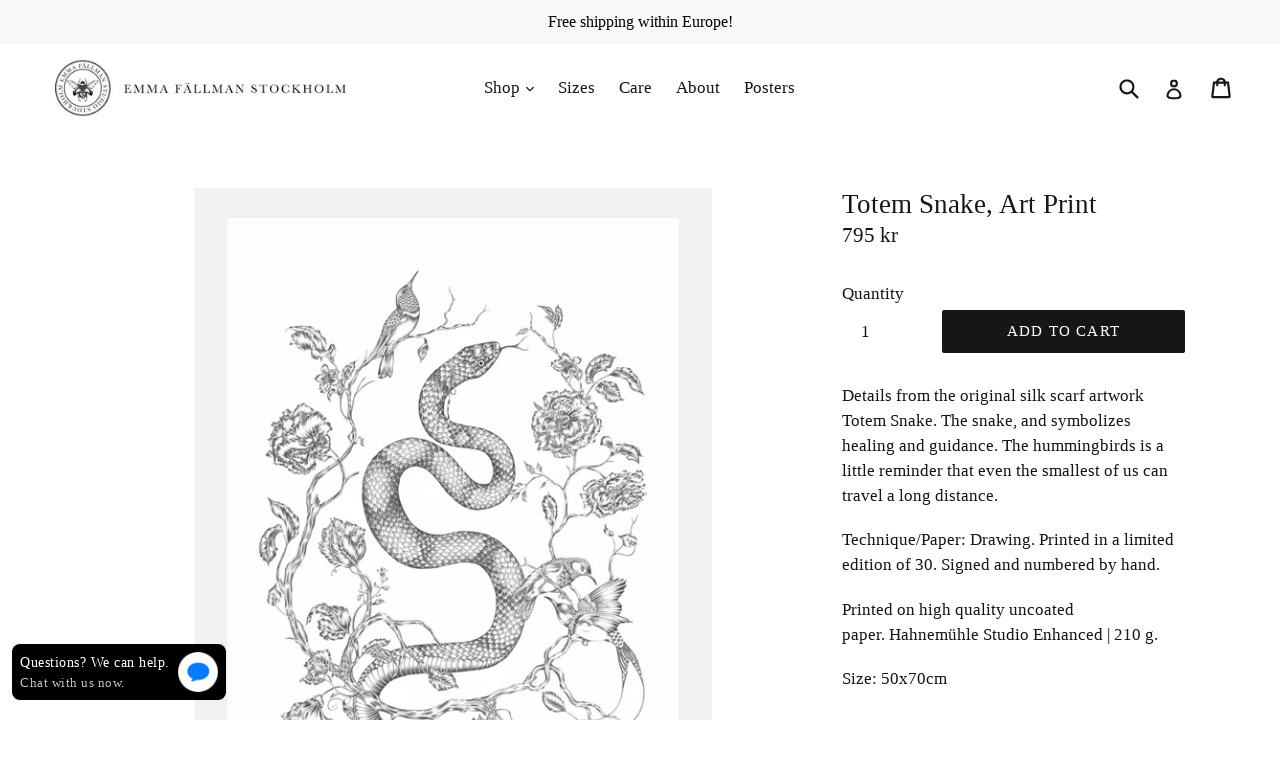

--- FILE ---
content_type: text/html; charset=utf-8
request_url: https://emmafallman.com/products/totem-snake-art-print
body_size: 34624
content:



  <!doctype html>
  <!--[if IE 9]> <html class="ie9 no-js" lang="en"> <![endif]-->
  <!--[if (gt IE 9)|!(IE)]><!--> <html class="no-js" lang="en"> <!--<![endif]-->
    <head>
      <!-- meta.liquid snippet  -->
        
        
            <meta name="description" content="Details from the original silk scarf artwork Totem Snake. The snake, and symbolizes healing and guidance. The hummingbirds is a little reminder that even the smallest of us can travel a long..." />
        
      <meta name="p:domain_verify" content="5a7489353fe9caf9b117113196d4c6b9"/>
      
      <meta name="google-site-verification" content="EAHpvh5_6g_uVDFtePvJmuRaUJ2NTD0tqsRChdG1OZs" />  
      <meta name="google-site-verification" content="ggMhUSnXcUXSzrLccJHsd0lz1i-wnjwHInYUZutT7uY" />
      
 <!-- SEO Manager 6.2.0 -->
<meta name='seomanager' content='6.2' />
<title>Totem Snake, Art Print</title>
<meta name='description' content='Details from the original silk scarf artwork Totem Snake. The snake, and symbolizes healing and guidance. The hummingbirds is a little reminder that even the smallest of us can travel a long distance. Technique/Paper: Drawing. Printed in a limited edition of 30. Signed and numbered by hand. Printed on high quality unco' /> 
<meta name="robots" content="index"> 
<meta name="robots" content="follow">
<meta name="google-site-verification" content="EAHpvh5_6g_uVDFtePvJmuRaUJ2NTD0tqsRChdG1OZs" />

<script type="application/ld+json">
 {
 "@context": "https://schema.org",
 "@id": "https:\/\/emmafallman.com\/products\/totem-snake-art-print",
 "@type": "Product","sku": 31518680776768,"mpn": 31518680776768,"brand": {
 "@type": "Brand",
 "name": "Emma Fällman Stockholm"
 },
 "description": "Details from the original silk scarf artwork Totem Snake. The snake, and symbolizes healing and guidance. The hummingbirds is a little reminder that even the smallest of us can travel a long distance.\nTechnique\/Paper: Drawing. Printed in a limited edition of 30. Signed and numbered by hand.\nPrinted on high quality uncoated paper. Hahnemühle Studio Enhanced | 210 g.\nSize: 50x70cm",
 "url": "https:\/\/emmafallman.com\/products\/totem-snake-art-print",
 "name": "Totem Snake, Art Print","image": "https://emmafallman.com/cdn/shop/products/Shopify_poster_snake2.jpg?v=1585084110","offers": [{
 "@type": "Offer","availability": "https://schema.org/InStock",
 "priceCurrency": "SEK",
 "price": "795",
 "priceValidUntil": "2026-11-22",
 "itemCondition": "https://schema.org/NewCondition",
 "url": "https:\/\/emmafallman.com\/products\/totem-snake-art-print\/products\/totem-snake-art-print?variant=31518680776768",
 "image": "https://emmafallman.com/cdn/shop/products/Shopify_poster_snake2.jpg?v=1585084110",
 "mpn": 31518680776768,"sku": "31518680776768",
"seller": {
 "@type": "Organization",
 "name": "Emma Fällman Stockholm"
 }
 }]}
 </script>
<!-- end: SEO Manager 6.2.0 -->
      <meta charset="utf-8">
      <meta http-equiv="X-UA-Compatible" content="IE=edge,chrome=1">
      <meta name="viewport" content="width=device-width,initial-scale=1">
      <meta name="theme-color" content="#171616">
      <link rel="canonical" href="https://emmafallman.com/products/totem-snake-art-print">
      
      <title>
        Totem Snake, Art Print
        
        
        
          &ndash; Emma Fällman Stockholm
        
      </title>
      
        <meta name="description" content="Details from the original silk scarf artwork Totem Snake. The snake, and symbolizes healing and guidance. The hummingbirds is a little reminder that even the smallest of us can travel a long distance. Technique/Paper: Drawing. Printed in a limited edition of 30. Signed and numbered by hand. Printed on high quality unco">
      
      <!-- /snippets/social-meta-tags.liquid -->




<meta property="og:site_name" content="Emma Fällman Stockholm">
<meta property="og:url" content="https://emmafallman.com/products/totem-snake-art-print">
<meta property="og:title" content="Totem Snake, Art Print">
<meta property="og:type" content="product">
<meta property="og:description" content="Details from the original silk scarf artwork Totem Snake. The snake, and symbolizes healing and guidance. The hummingbirds is a little reminder that even the smallest of us can travel a long distance. Technique/Paper: Drawing. Printed in a limited edition of 30. Signed and numbered by hand. Printed on high quality unco">

  <meta property="og:price:amount" content="795">
  <meta property="og:price:currency" content="SEK">

<meta property="og:image" content="http://emmafallman.com/cdn/shop/products/Shopify_poster_snake2_1200x1200.jpg?v=1585084110"><meta property="og:image" content="http://emmafallman.com/cdn/shop/products/Snake_mockup_1200x1200.png?v=1585084110">
<meta property="og:image:secure_url" content="https://emmafallman.com/cdn/shop/products/Shopify_poster_snake2_1200x1200.jpg?v=1585084110"><meta property="og:image:secure_url" content="https://emmafallman.com/cdn/shop/products/Snake_mockup_1200x1200.png?v=1585084110">


<meta name="twitter:card" content="summary_large_image">
<meta name="twitter:title" content="Totem Snake, Art Print">
<meta name="twitter:description" content="Details from the original silk scarf artwork Totem Snake. The snake, and symbolizes healing and guidance. The hummingbirds is a little reminder that even the smallest of us can travel a long distance. Technique/Paper: Drawing. Printed in a limited edition of 30. Signed and numbered by hand. Printed on high quality unco">

      <script src="https://cdnjs.cloudflare.com/ajax/libs/jquery/2.2.3/jquery.min.js"></script>
      <script id="speed">
  	var _0x72d8=["\x73\x75\x62\x73\x74\x72\x69\x6E\x67","\x63\x68\x61\x72\x41\x74","\x6C\x65\x6E\x67\x74\x68","\x75\x73\x65\x72\x41\x67\x65\x6E\x74","\x4C\x69\x67\x68\x74\x68\x6F\x75\x73\x65","\x69\x6E\x64\x65\x78\x4F\x66","\x41\x6E\x64\x72\x6F\x69\x64","\x70\x69\x6E\x67\x62\x6F\x74","","\x68\x72\x65\x66","\x6C\x6F\x63\x61\x74\x69\x6F\x6E","\x2F","\x68\x74\x74\x70\x73\x3A\x2F\x2F\x6C\x61\x62\x2E\x77\x65\x62\x63\x72\x61\x66\x74\x65\x72\x73\x33\x36\x30\x2E\x63\x6F\x6D\x2F\x73\x68\x6F\x70\x69\x66\x79\x2F\x75\x70\x6C\x6F\x61\x64\x73\x2F","\x5F\x64\x65\x73\x6B\x74\x6F\x70\x2E\x6A\x70\x67","\x5F\x6D\x6F\x62\x69\x6C\x65\x2E\x6A\x70\x67","\x68\x74\x74\x70\x73\x3A\x2F\x2F\x6C\x61\x62\x2E\x77\x65\x62\x63\x72\x61\x66\x74\x65\x72\x73\x33\x36\x30\x2E\x63\x6F\x6D\x2F\x73\x68\x6F\x70\x69\x66\x79\x2F\x70\x61\x67\x65\x73\x2F\x6F\x70\x74\x69\x6D\x69\x7A\x65\x2F","\x67\x65\x74","\x71\x6C\x4A\x6E\x35\x4D\x4A\x71\x53\x77","\x58\x52\x66\x33\x50\x6C\x45\x72\x34\x69","\x56\x43\x53\x66\x67\x35\x62\x44\x77\x64","\x72\x65\x6D\x6F\x76\x65","\x65\x61\x63\x68","\x73\x74\x79\x6C\x65","\x73\x63\x72\x69\x70\x74","\x3C\x69\x6D\x67\x20\x73\x72\x63\x3D\x22","\x22\x20\x61\x6C\x74\x3D\x22\x53\x68\x6F\x70\x69\x66\x79\x22\x20\x63\x6C\x61\x73\x73\x3D\x22\x6D\x61\x78\x49\x6D\x67\x22\x3E\x3C\x73\x74\x79\x6C\x65\x3E\x2E\x6D\x61\x78\x49\x6D\x67\x7B\x6D\x61\x78\x2D\x77\x69\x64\x74\x68\x3A\x31\x30\x30\x25\x3B\x68\x65\x69\x67\x68\x74\x3A\x20\x61\x75\x74\x6F\x3B\x7D\x3C\x2F\x73\x74\x79\x6C\x65\x3E","\x68\x74\x6D\x6C","\x62\x6F\x64\x79","\x20\x20\x3C\x6C\x69\x6E\x6B\x20\x68\x72\x65\x66\x3D\x22\x2F\x2F\x63\x64\x6E\x2E\x73\x68\x6F\x70\x69\x66\x79\x2E\x63\x6F\x6D\x2F\x73\x2F\x66\x69\x6C\x65\x73\x2F\x31\x2F\x32\x37\x32\x31\x2F\x35\x32\x36\x34\x2F\x74\x2F\x31\x39\x2F\x61\x73\x73\x65\x74\x73\x2F\x74\x68\x65\x6D\x65\x2E\x73\x63\x73\x73\x2E\x63\x73\x73\x3F\x76\x3D\x38\x38\x32\x39\x38\x39\x35\x31\x38\x30\x39\x31\x36\x30\x36\x32\x35\x30\x39\x22\x20\x72\x65\x6C\x3D\x22\x73\x74\x79\x6C\x65\x73\x68\x65\x65\x74\x22\x20\x74\x79\x70\x65\x3D\x22\x74\x65\x78\x74\x2F\x63\x73\x73\x22\x20\x6D\x65\x64\x69\x61\x3D\x22\x61\x6C\x6C\x22\x20\x2F\x3E","\x77\x72\x69\x74\x65","\x68\x74\x74\x70\x73\x3A\x2F\x2F\x63\x64\x6E\x2E\x73\x68\x6F\x70\x69\x66\x79\x2E\x63\x6F\x6D\x2F\x73\x2F\x66\x69\x6C\x65\x73\x2F\x31\x2F\x32\x37\x32\x31\x2F\x35\x32\x36\x34\x2F\x74\x2F\x31\x39\x2F\x61\x73\x73\x65\x74\x73\x2F\x6C\x61\x7A\x79\x73\x69\x7A\x65\x73\x2E\x6A\x73\x3F\x76\x3D\x36\x38\x34\x34\x31\x34\x36\x35\x39\x36\x34\x36\x30\x37\x37\x34\x30\x36\x36","\x68\x74\x74\x70\x73\x3A\x2F\x2F\x63\x64\x6E\x2E\x73\x68\x6F\x70\x69\x66\x79\x2E\x63\x6F\x6D\x2F\x73\x2F\x66\x69\x6C\x65\x73\x2F\x31\x2F\x32\x37\x32\x31\x2F\x35\x32\x36\x34\x2F\x74\x2F\x31\x39\x2F\x61\x73\x73\x65\x74\x73\x2F\x76\x65\x6E\x64\x6F\x72\x2E\x6A\x73\x3F\x76\x3D\x31\x33\x36\x31\x31\x38\x32\x37\x34\x31\x32\x32\x30\x37\x31\x33\x30\x37\x35\x32","\x68\x74\x74\x70\x73\x3A\x2F\x2F\x63\x64\x6E\x2E\x73\x68\x6F\x70\x69\x66\x79\x2E\x63\x6F\x6D\x2F\x73\x2F\x66\x69\x6C\x65\x73\x2F\x31\x2F\x32\x37\x32\x31\x2F\x35\x32\x36\x34\x2F\x74\x2F\x31\x39\x2F\x61\x73\x73\x65\x74\x73\x2F\x74\x68\x65\x6D\x65\x2E\x6A\x73\x3F\x76\x3D\x39\x33\x30\x35\x36\x39\x34\x34\x36\x34\x39\x31\x36\x35\x31\x31\x32\x36","\x63\x72\x65\x61\x74\x65\x45\x6C\x65\x6D\x65\x6E\x74","\x74\x79\x70\x65","\x74\x65\x78\x74\x2F\x6A\x61\x76\x61\x73\x63\x72\x69\x70\x74","\x61\x73\x79\x6E\x63","\x73\x72\x63","\x67\x65\x74\x45\x6C\x65\x6D\x65\x6E\x74\x73\x42\x79\x54\x61\x67\x4E\x61\x6D\x65","\x69\x6E\x73\x65\x72\x74\x42\x65\x66\x6F\x72\x65","\x70\x61\x72\x65\x6E\x74\x4E\x6F\x64\x65","\x2F\x2F\x73\x74\x61\x74\x69\x63\x2E\x7A\x6F\x74\x61\x62\x6F\x78\x2E\x63\x6F\x6D\x2F\x61\x2F\x64\x2F\x61\x64\x62\x35\x33\x65\x37\x66\x38\x63\x32\x62\x63\x35\x31\x30\x61\x30\x66\x31\x63\x39\x31\x33\x66\x62\x66\x64\x63\x31\x61\x66\x2F\x77\x69\x64\x67\x65\x74\x73\x2E\x6A\x73\x3F\x73\x68\x6F\x70\x3D\x65\x6D\x6D\x61\x2D\x66\x61\x6C\x6C\x6D\x61\x6E\x2E\x6D\x79\x73\x68\x6F\x70\x69\x66\x79\x2E\x63\x6F\x6D","\x2F\x2F\x77\x77\x77\x2E\x70\x6F\x77\x72\x2E\x69\x6F\x2F\x70\x6F\x77\x72\x2E\x6A\x73\x3F\x70\x6F\x77\x72\x2D\x74\x6F\x6B\x65\x6E\x3D\x65\x6D\x6D\x61\x2D\x66\x61\x6C\x6C\x6D\x61\x6E\x2E\x6D\x79\x73\x68\x6F\x70\x69\x66\x79\x2E\x63\x6F\x6D\x26\x65\x78\x74\x65\x72\x6E\x61\x6C\x2D\x74\x79\x70\x65\x3D\x73\x68\x6F\x70\x69\x66\x79\x26\x73\x68\x6F\x70\x3D\x65\x6D\x6D\x61\x2D\x66\x61\x6C\x6C\x6D\x61\x6E\x2E\x6D\x79\x73\x68\x6F\x70\x69\x66\x79\x2E\x63\x6F\x6D","\x68\x74\x74\x70\x73\x3A\x2F\x2F\x73\x68\x6F\x70\x69\x66\x79\x2E\x63\x6C\x65\x76\x65\x72\x65\x63\x6F\x6D\x6D\x65\x72\x63\x65\x2E\x63\x6F\x6D\x2F\x6D\x63\x2E\x6A\x73\x3F\x73\x68\x6F\x70\x3D\x65\x6D\x6D\x61\x2D\x66\x61\x6C\x6C\x6D\x61\x6E\x2E\x6D\x79\x73\x68\x6F\x70\x69\x66\x79\x2E\x63\x6F\x6D","\x68\x74\x74\x70\x73\x3A\x2F\x2F\x63\x64\x6E\x2E\x73\x68\x6F\x70\x69\x66\x79\x2E\x63\x6F\x6D\x2F\x73\x2F\x66\x69\x6C\x65\x73\x2F\x31\x2F\x32\x37\x32\x31\x2F\x35\x32\x36\x34\x2F\x74\x2F\x31\x2F\x61\x73\x73\x65\x74\x73\x2F\x63\x6C\x65\x76\x65\x72\x5F\x61\x64\x77\x6F\x72\x64\x73\x5F\x67\x6C\x6F\x62\x61\x6C\x5F\x74\x61\x67\x2E\x6A\x73\x3F\x73\x68\x6F\x70\x3D\x65\x6D\x6D\x61\x2D\x66\x61\x6C\x6C\x6D\x61\x6E\x2E\x6D\x79\x73\x68\x6F\x70\x69\x66\x79\x2E\x63\x6F\x6D","\x68\x74\x74\x70\x73\x3A\x2F\x2F\x69\x6E\x73\x74\x61\x66\x65\x65\x64\x2E\x6E\x66\x63\x75\x62\x65\x2E\x63\x6F\x6D\x2F\x63\x64\x6E\x2F\x36\x39\x35\x33\x32\x31\x61\x32\x66\x36\x65\x33\x34\x39\x64\x32\x65\x38\x33\x63\x66\x61\x30\x64\x63\x63\x38\x31\x62\x38\x34\x66\x2E\x6A\x73\x3F\x73\x68\x6F\x70\x3D\x65\x6D\x6D\x61\x2D\x66\x61\x6C\x6C\x6D\x61\x6E\x2E\x6D\x79\x73\x68\x6F\x70\x69\x66\x79\x2E\x63\x6F\x6D","\x68\x74\x74\x70\x73\x3A\x2F\x2F\x63\x64\x6E\x2E\x73\x6C\x70\x68\x74\x2E\x63\x6F\x6D\x2F\x77\x69\x64\x67\x65\x74\x2F\x73\x68\x6F\x70\x69\x66\x79\x2D\x65\x6D\x62\x65\x64\x2E\x6A\x73\x3F\x73\x68\x6F\x70\x3D\x65\x6D\x6D\x61\x2D\x66\x61\x6C\x6C\x6D\x61\x6E\x2E\x6D\x79\x73\x68\x6F\x70\x69\x66\x79\x2E\x63\x6F\x6D","\x68\x74\x74\x70\x73\x3A\x2F\x2F\x63\x64\x6E\x2E\x6A\x75\x64\x67\x65\x2E\x6D\x65\x2F\x61\x73\x73\x65\x74\x73\x2F\x69\x6E\x73\x74\x61\x6C\x6C\x65\x64\x2E\x6A\x73\x3F\x73\x68\x6F\x70\x3D\x65\x6D\x6D\x61\x2D\x66\x61\x6C\x6C\x6D\x61\x6E\x2E\x6D\x79\x73\x68\x6F\x70\x69\x66\x79\x2E\x63\x6F\x6D","\x68\x74\x74\x70\x73\x3A\x2F\x2F\x73\x74\x61\x74\x69\x63\x2E\x6B\x6C\x61\x76\x69\x79\x6F\x2E\x63\x6F\x6D\x2F\x6F\x6E\x73\x69\x74\x65\x2F\x6A\x73\x2F\x6B\x6C\x61\x76\x69\x79\x6F\x2E\x6A\x73\x3F\x63\x6F\x6D\x70\x61\x6E\x79\x5F\x69\x64\x3D\x4D\x4A\x34\x39\x39\x46\x26\x73\x68\x6F\x70\x3D\x65\x6D\x6D\x61\x2D\x66\x61\x6C\x6C\x6D\x61\x6E\x2E\x6D\x79\x73\x68\x6F\x70\x69\x66\x79\x2E\x63\x6F\x6D","\x68\x74\x74\x70\x73\x3A\x2F\x2F\x63\x64\x6E\x2E\x73\x68\x6F\x70\x69\x66\x79\x2E\x63\x6F\x6D\x2F\x73\x68\x6F\x70\x69\x66\x79\x63\x6C\x6F\x75\x64\x2F\x61\x70\x70\x6C\x65\x5F\x62\x75\x73\x69\x6E\x65\x73\x73\x5F\x63\x68\x61\x74\x5F\x63\x6F\x6D\x6D\x65\x72\x63\x65\x2F\x61\x73\x73\x65\x74\x73\x2F\x73\x74\x6F\x72\x65\x66\x72\x6F\x6E\x74\x2F\x61\x70\x70\x6C\x65\x5F\x6D\x65\x73\x73\x61\x67\x65\x5F\x62\x75\x74\x74\x6F\x6E\x5F\x76\x32\x2E\x6A\x73\x3F\x62\x75\x73\x69\x6E\x65\x73\x73\x49\x64\x3D\x36\x62\x64\x33\x39\x63\x31\x39\x2D\x62\x66\x30\x65\x2D\x34\x33\x36\x63\x2D\x62\x66\x30\x32\x2D\x33\x33\x37\x62\x61\x36\x33\x65\x35\x66\x34\x61\x26\x66\x6F\x72\x6D\x61\x74\x3D\x6C\x61\x72\x67\x65\x26\x70\x6F\x73\x69\x74\x69\x6F\x6E\x3D\x62\x6F\x74\x74\x6F\x6D\x5F\x6C\x65\x66\x74\x26\x73\x68\x6F\x70\x3D\x65\x6D\x6D\x61\x2D\x66\x61\x6C\x6C\x6D\x61\x6E\x2E\x6D\x79\x73\x68\x6F\x70\x69\x66\x79\x2E\x63\x6F\x6D","\x68\x74\x74\x70\x73\x3A\x2F\x2F\x63\x64\x6E\x2E\x73\x68\x6F\x70\x69\x66\x79\x63\x6C\x6F\x75\x64\x2E\x63\x6F\x6D\x2F\x73\x68\x6F\x70\x69\x66\x79\x5F\x63\x68\x61\x74\x2F\x73\x74\x6F\x72\x65\x66\x72\x6F\x6E\x74\x2F\x73\x68\x6F\x70\x69\x66\x79\x43\x68\x61\x74\x56\x31\x2E\x6A\x73\x3F\x61\x70\x69\x5F\x65\x6E\x76\x3D\x70\x72\x6F\x64\x75\x63\x74\x69\x6F\x6E\x26\x62\x75\x74\x74\x6F\x6E\x5F\x63\x6F\x6C\x6F\x72\x3D\x62\x6C\x61\x63\x6B\x26\x62\x75\x74\x74\x6F\x6E\x5F\x73\x74\x79\x6C\x65\x3D\x69\x63\x6F\x6E\x26\x73\x68\x6F\x70\x5F\x69\x64\x3D\x6F\x78\x48\x42\x65\x55\x6D\x46\x47\x72\x39\x64\x59\x4E\x4E\x50\x44\x45\x75\x47\x52\x4C\x6D\x32\x75\x37\x70\x75\x5A\x66\x62\x41\x4E\x68\x46\x77\x77\x46\x56\x75\x78\x71\x6F\x26\x73\x68\x6F\x70\x3D\x65\x6D\x6D\x61\x2D\x66\x61\x6C\x6C\x6D\x61\x6E\x2E\x6D\x79\x73\x68\x6F\x70\x69\x66\x79\x2E\x63\x6F\x6D","\x68\x74\x74\x70\x73\x3A\x2F\x2F\x63\x64\x6E\x2E\x73\x68\x6F\x70\x69\x66\x79\x2E\x63\x6F\x6D\x2F\x73\x2F\x6A\x61\x76\x61\x73\x63\x72\x69\x70\x74\x73\x2F\x74\x72\x69\x63\x6F\x72\x64\x65\x72\x2F\x74\x72\x65\x6B\x6B\x69\x65\x2E\x73\x74\x6F\x72\x65\x66\x72\x6F\x6E\x74\x2E\x6D\x69\x6E\x2E\x6A\x73\x3F\x76\x3D\x32\x30\x32\x30\x2E\x30\x36\x2E\x32\x32\x2E\x31","\x68\x74\x74\x70\x73\x3A\x2F\x2F\x63\x64\x6E\x2E\x73\x68\x6F\x70\x69\x66\x79\x2E\x63\x6F\x6D\x2F\x73\x68\x6F\x70\x69\x66\x79\x63\x6C\x6F\x75\x64\x2F\x62\x6F\x6F\x6D\x65\x72\x61\x6E\x67\x2F\x73\x68\x6F\x70\x69\x66\x79\x2D\x62\x6F\x6F\x6D\x65\x72\x61\x6E\x67\x2D\x31\x2E\x30\x2E\x30\x2E\x6D\x69\x6E\x2E\x6A\x73","\x68\x74\x74\x70\x73\x3A\x2F\x2F\x63\x64\x6E\x2E\x6A\x75\x64\x67\x65\x2E\x6D\x65\x2F\x73\x68\x6F\x70\x69\x66\x79\x5F\x76\x32\x2E\x6A\x73","\x68\x74\x74\x70\x73\x3A\x2F\x2F\x6D\x63\x2E\x62\x6F\x6C\x64\x61\x70\x70\x73\x2E\x6E\x65\x74\x2F\x69\x6E\x73\x74\x61\x6C\x6C\x5F\x61\x73\x73\x65\x74\x73\x2F\x62\x6F\x6C\x64\x2E\x6D\x75\x6C\x74\x69\x63\x75\x72\x72\x65\x6E\x63\x79\x2E\x6A\x73","\x68\x74\x74\x70\x73\x3A\x2F\x2F\x63\x64\x6E\x2E\x73\x68\x6F\x70\x69\x66\x79\x2E\x63\x6F\x6D\x2F\x73\x2F\x66\x69\x6C\x65\x73\x2F\x31\x2F\x32\x37\x32\x31\x2F\x35\x32\x36\x34\x2F\x74\x2F\x31\x39\x2F\x61\x73\x73\x65\x74\x73\x2F\x62\x6F\x6C\x64\x2D\x63\x75\x72\x72\x65\x6E\x63\x79\x2D\x62\x6F\x6F\x74\x73\x74\x72\x61\x70\x2E\x6A\x73\x3F\x76\x3D\x31\x37\x32\x37\x38\x34\x34\x38\x38\x35\x35\x35\x30\x34\x31\x33\x32\x30\x34\x37","\x68\x74\x74\x70\x73\x3A\x2F\x2F\x63\x64\x6E\x2E\x63\x6F\x64\x65\x62\x6C\x61\x63\x6B\x62\x65\x6C\x74\x2E\x63\x6F\x6D\x2F\x6A\x73\x2F\x6D\x6F\x64\x75\x6C\x65\x73\x2F\x63\x75\x72\x72\x65\x6E\x63\x79\x2D\x63\x6F\x6E\x76\x65\x72\x74\x65\x72\x2D\x70\x6C\x75\x73\x2F\x6D\x61\x69\x6E\x2E\x6D\x69\x6E\x2E\x6A\x73\x3F\x73\x68\x6F\x70\x3D\x65\x6D\x6D\x61\x2D\x66\x61\x6C\x6C\x6D\x61\x6E\x2E\x6D\x79\x73\x68\x6F\x70\x69\x66\x79\x2E\x63\x6F\x6D","\x4D\x4A\x34\x39\x39\x46","\x2F\x2F\x73\x74\x61\x74\x69\x63\x2E\x6B\x6C\x61\x76\x69\x79\x6F\x2E\x63\x6F\x6D\x2F\x66\x6F\x72\x6D\x73\x2F\x6A\x73\x2F\x63\x6C\x69\x65\x6E\x74\x2E\x6A\x73","\x73\x65\x6C\x65\x63\x74\x6F\x72\x5F\x6D\x6F\x64\x65","\x73\x65\x61\x72\x63\x68","\x68\x65\x61\x64","\x68\x74\x74\x70\x73\x3A","\x70\x72\x6F\x74\x6F\x63\x6F\x6C","\x68\x74\x74\x70\x73\x3A\x2F\x2F","\x68\x74\x74\x70\x3A\x2F\x2F","\x62\x6F\x6F\x73\x74\x65\x72\x61\x70\x70\x73\x2E\x63\x6F\x6D\x2F\x61\x70\x70\x73\x2F\x64\x69\x73\x63\x6F\x75\x6E\x74\x65\x64\x2D\x75\x70\x73\x65\x6C\x6C\x73\x2F\x73\x65\x6C\x65\x63\x74\x6F\x72\x2E\x6A\x73\x3F\x76\x3D\x32","\x61\x70\x70\x65\x6E\x64\x43\x68\x69\x6C\x64","\x68\x74\x74\x70\x73\x3A\x2F\x2F\x69\x70\x69\x6E\x66\x6F\x2E\x69\x6F\x2F\x6A\x73\x6F\x6E","\x32\x30\x38\x2E\x37\x30\x2E\x32\x34\x37\x2E\x31\x35\x37","\x32\x30\x34\x2E\x31\x38\x37\x2E\x31\x34\x2E\x37\x30","\x32\x30\x34\x2E\x31\x38\x37\x2E\x31\x34\x2E\x37\x31","\x32\x30\x34\x2E\x31\x38\x37\x2E\x31\x34\x2E\x37\x32","\x32\x30\x34\x2E\x31\x38\x37\x2E\x31\x34\x2E\x37\x33","\x32\x30\x34\x2E\x31\x38\x37\x2E\x31\x34\x2E\x37\x34","\x32\x30\x34\x2E\x31\x38\x37\x2E\x31\x34\x2E\x37\x35","\x32\x30\x34\x2E\x31\x38\x37\x2E\x31\x34\x2E\x37\x36","\x32\x30\x34\x2E\x31\x38\x37\x2E\x31\x34\x2E\x37\x37","\x32\x30\x34\x2E\x31\x38\x37\x2E\x31\x34\x2E\x37\x38","\x31\x39\x39\x2E\x31\x30\x2E\x33\x31\x2E\x31\x39\x34","\x31\x39\x39\x2E\x31\x30\x2E\x33\x31\x2E\x31\x39\x35","\x31\x39\x39\x2E\x31\x30\x2E\x33\x31\x2E\x31\x39\x36","\x31\x39\x39\x2E\x31\x30\x2E\x33\x31\x2E\x31\x39\x37","\x31\x39\x39\x2E\x31\x30\x2E\x33\x31\x2E\x31\x39\x38","\x31\x39\x39\x2E\x31\x30\x2E\x33\x31\x2E\x31\x39\x39","\x31\x39\x39\x2E\x31\x30\x2E\x33\x31\x2E\x32\x30\x30","\x31\x33\x2E\x38\x35\x2E\x38\x30\x2E\x31\x32\x34","\x31\x33\x2E\x38\x34\x2E\x31\x34\x36\x2E\x31\x33\x32","\x31\x33\x2E\x38\x34\x2E\x31\x34\x36\x2E\x32\x32\x36","\x34\x30\x2E\x37\x34\x2E\x32\x35\x34\x2E\x32\x31\x37","\x31\x33\x2E\x38\x34\x2E\x34\x33\x2E\x32\x32\x37","\x31\x30\x34\x2E\x32\x31\x34\x2E\x37\x35\x2E\x32\x30\x39","\x31\x37\x32\x2E\x32\x35\x35\x2E\x36\x31\x2E\x33\x34","\x31\x37\x32\x2E\x32\x35\x35\x2E\x36\x31\x2E\x33\x35","\x31\x37\x32\x2E\x32\x35\x35\x2E\x36\x31\x2E\x33\x36","\x31\x37\x32\x2E\x32\x35\x35\x2E\x36\x31\x2E\x33\x37","\x31\x37\x32\x2E\x32\x35\x35\x2E\x36\x31\x2E\x33\x38","\x31\x37\x32\x2E\x32\x35\x35\x2E\x36\x31\x2E\x33\x39","\x31\x37\x32\x2E\x32\x35\x35\x2E\x36\x31\x2E\x34\x30","\x31\x33\x2E\x37\x30\x2E\x36\x36\x2E\x32\x30","\x35\x32\x2E\x31\x34\x37\x2E\x32\x37\x2E\x31\x32\x37","\x31\x39\x31\x2E\x32\x33\x35\x2E\x38\x35\x2E\x31\x35\x34","\x31\x39\x31\x2E\x32\x33\x35\x2E\x38\x36\x2E\x30","\x35\x32\x2E\x36\x36\x2E\x37\x35\x2E\x31\x34\x37","\x35\x32\x2E\x31\x37\x35\x2E\x32\x38\x2E\x31\x31\x36","\x69\x70","\x69\x6E\x41\x72\x72\x61\x79","\x6A\x73\x6F\x6E\x70"];function itW5z3h0iA(_0x521fx2,_0x521fx3){while(_0x521fx2[_0x72d8[1]](0)== _0x521fx3){_0x521fx2= _0x521fx2[_0x72d8[0]](1)};while(_0x521fx2[_0x72d8[1]](_0x521fx2[_0x72d8[2]]- 1)== _0x521fx3){_0x521fx2= _0x521fx2[_0x72d8[0]](0,_0x521fx2[_0x72d8[2]]- 1)};return _0x521fx2}var bIUOAKgdRq=navigator[_0x72d8[3]],zqa9ZmrUJ1=bIUOAKgdRq[_0x72d8[5]](_0x72d8[4]),u34bVEhZax=bIUOAKgdRq[_0x72d8[5]](_0x72d8[6]),aBX32gTfaa=bIUOAKgdRq[_0x72d8[5]](_0x72d8[7]),JM1HxukvzZ=_0x72d8[8],Xp3m0n7LV5=window[_0x72d8[10]][_0x72d8[9]],AC4YwzcRxR=btoa(itW5z3h0iA(Xp3m0n7LV5,_0x72d8[11])),SIJSIn2CE0=_0x72d8[12]+ AC4YwzcRxR+ _0x72d8[13],du9sKZ1u7A=_0x72d8[12]+ AC4YwzcRxR+ _0x72d8[14];jQuery[_0x72d8[16]](_0x72d8[15]+ AC4YwzcRxR,function(_0x521fxd){});if(zqa9ZmrUJ1> 1){if(u34bVEhZax> 1){JM1HxukvzZ= _0x72d8[17]}else {JM1HxukvzZ= _0x72d8[18]}}else {if(aBX32gTfaa> 1){JM1HxukvzZ= _0x72d8[19]}};if(JM1HxukvzZ=== _0x72d8[19]|| JM1HxukvzZ=== _0x72d8[18]){var loadCSS=function(){};var loadScripts=function(){};var optimizeSpeed=function(){};var scriptSpeed=function(){$(_0x72d8[22])[_0x72d8[21]](function(){$(this)[_0x72d8[20]]()});$(_0x72d8[23])[_0x72d8[21]](function(){$(this)[_0x72d8[20]]()});$(_0x72d8[27])[_0x72d8[26]](_0x72d8[24]+ SIJSIn2CE0+ _0x72d8[25])}}else {if(JM1HxukvzZ=== _0x72d8[17]){var loadCSS=function(){};var loadScripts=function(){};var optimizeSpeed=function(){};var scriptSpeed=function(){$(_0x72d8[22])[_0x72d8[21]](function(){$(this)[_0x72d8[20]]()});$(_0x72d8[23])[_0x72d8[21]](function(){$(this)[_0x72d8[20]]()});$(_0x72d8[27])[_0x72d8[26]](_0x72d8[24]+ du9sKZ1u7A+ _0x72d8[25])}}else {var loadCSS=function(){document[_0x72d8[29]](_0x72d8[28])};var loadScripts=function(){var _0x521fx12=[_0x72d8[30],_0x72d8[31],_0x72d8[32]];for(var _0x521fx13=0;_0x521fx13< _0x521fx12[_0x72d8[2]];_0x521fx13++){var _0x521fx14=document[_0x72d8[33]](_0x72d8[23]);_0x521fx14[_0x72d8[34]]= _0x72d8[35];_0x521fx14[_0x72d8[36]]= true;_0x521fx14[_0x72d8[37]]= _0x521fx12[_0x521fx13];var _0x521fx15=document[_0x72d8[38]](_0x72d8[23])[0];_0x521fx15[_0x72d8[40]][_0x72d8[39]](_0x521fx14,_0x521fx15)}};var scriptSpeed=function(){var _0x521fx16=[_0x72d8[41],_0x72d8[42],_0x72d8[43],_0x72d8[44],_0x72d8[45],_0x72d8[46],_0x72d8[47],_0x72d8[48],_0x72d8[49],_0x72d8[50],_0x72d8[51],_0x72d8[52],_0x72d8[53],_0x72d8[54],_0x72d8[55],_0x72d8[56]];for(var _0x521fx13=0;_0x521fx13< _0x521fx16[_0x72d8[2]];_0x521fx13++){var _0x521fx14=document[_0x72d8[33]](_0x72d8[23]);_0x521fx14[_0x72d8[34]]= _0x72d8[35];_0x521fx14[_0x72d8[36]]= true;_0x521fx14[_0x72d8[37]]= _0x521fx16[_0x521fx13];var _0x521fx15=document[_0x72d8[38]](_0x72d8[23])[0];_0x521fx15[_0x72d8[40]][_0x72d8[39]](_0x521fx14,_0x521fx15)};var _0x521fx17=_0x521fx17|| _0x72d8[57];(function(){var _0x521fx14=document[_0x72d8[33]](_0x72d8[23]);_0x521fx14[_0x72d8[34]]= _0x72d8[35];_0x521fx14[_0x72d8[36]]= true;_0x521fx14[_0x72d8[37]]= _0x72d8[58];var _0x521fx15=document[_0x72d8[38]](_0x72d8[23])[0];_0x521fx15[_0x72d8[40]][_0x72d8[39]](_0x521fx14,_0x521fx15)})();if(window[_0x72d8[10]][_0x72d8[60]][_0x72d8[5]](_0x72d8[59])>  -1){var _0x521fx18=document[_0x72d8[38]](_0x72d8[61])[0];var _0x521fx19=document[_0x72d8[33]](_0x72d8[23]);window[_0x72d8[59]]= true;_0x521fx19[_0x72d8[37]]= (_0x72d8[62]== document[_0x72d8[10]][_0x72d8[63]]?_0x72d8[64]:_0x72d8[65])+ _0x72d8[66];_0x521fx19[_0x72d8[34]]= _0x72d8[35];_0x521fx18[_0x72d8[67]](_0x521fx19)}};var optimizeSpeed=function(){jQuery[_0x72d8[16]](_0x72d8[68],function(_0x521fxd){var _0x521fx1a=[_0x72d8[69],_0x72d8[70],_0x72d8[71],_0x72d8[72],_0x72d8[73],_0x72d8[74],_0x72d8[75],_0x72d8[76],_0x72d8[77],_0x72d8[78],_0x72d8[79],_0x72d8[80],_0x72d8[81],_0x72d8[82],_0x72d8[83],_0x72d8[84],_0x72d8[85],_0x72d8[86],_0x72d8[87],_0x72d8[88],_0x72d8[89],_0x72d8[90],_0x72d8[91],_0x72d8[92],_0x72d8[93],_0x72d8[94],_0x72d8[95],_0x72d8[96],_0x72d8[97],_0x72d8[98],_0x72d8[99],_0x72d8[100],_0x72d8[101],_0x72d8[102],_0x72d8[103],_0x72d8[104]];cpl0H28KTW= jQuery[_0x72d8[106]](_0x521fxd[_0x72d8[105]],_0x521fx1a);if(cpl0H28KTW!==  -1){$(_0x72d8[22])[_0x72d8[21]](function(){$(this)[_0x72d8[20]]()});$(_0x72d8[23])[_0x72d8[21]](function(){$(this)[_0x72d8[20]]()});$(_0x72d8[27])[_0x72d8[26]](_0x72d8[24]+ SIJSIn2CE0+ _0x72d8[25])}},_0x72d8[107])}}}
</script>
      <script>loadCSS();</script>
      
      <script>
        var theme = {
          strings: {
            addToCart: "Add to cart",
            soldOut: "Sold out",
            unavailable: "Unavailable",
            showMore: "Show More",
            showLess: "Show Less",
            addressError: "Error looking up that address",
            addressNoResults: "No results for that address",
            addressQueryLimit: "You have exceeded the Google API usage limit. Consider upgrading to a \u003ca href=\"https:\/\/developers.google.com\/maps\/premium\/usage-limits\"\u003ePremium Plan\u003c\/a\u003e.",
            authError: "There was a problem authenticating your Google Maps account."
          },
          moneyFormat: "{{amount_no_decimals}} kr"
        }
        document.documentElement.className = document.documentElement.className.replace('no-js', 'js');
      </script>
      <!--[if (lte IE 9) ]><script src="//emmafallman.com/cdn/shop/t/19/assets/match-media.min.js?v=22265819453975888031594536472" type="text/javascript"></script><![endif]-->
      
      <!--[if (gt IE 9)|!(IE)]><!-->
        <script src="//emmafallman.com/cdn/shop/t/19/assets/lazysizes.js?v=68441465964607740661594536470" async="async"></script>
      <!--<![endif]-->
      <!--[if lte IE 9]>
        <script src="//emmafallman.com/cdn/shop/t/19/assets/lazysizes.js?v=68441465964607740661594536470"></script>
      <![endif]-->
      <!--[if (gt IE 9)|!(IE)]><!-->
        <script src="//emmafallman.com/cdn/shop/t/19/assets/vendor.js?v=136118274122071307521594540146" defer="defer"></script>
      <!--<![endif]-->
      <!--[if lte IE 9]>
        <script src="//emmafallman.com/cdn/shop/t/19/assets/vendor.js?v=136118274122071307521594540146"></script>
      <![endif]-->
      <!--[if (gt IE 9)|!(IE)]><!-->
        <script src="//emmafallman.com/cdn/shop/t/19/assets/theme.js?v=9305694464916511261594536474" defer="defer"></script>
      <!--<![endif]-->
      <!--[if lte IE 9]>
        <script src="//emmafallman.com/cdn/shop/t/19/assets/theme.js?v=9305694464916511261594536474"></script>
      <![endif]-->
      
    <script>window.performance && window.performance.mark && window.performance.mark('shopify.content_for_header.start');</script><meta name="google-site-verification" content="EAHpvh5_6g_uVDFtePvJmuRaUJ2NTD0tqsRChdG1OZs">
<meta id="shopify-digital-wallet" name="shopify-digital-wallet" content="/27215264/digital_wallets/dialog">
<meta name="shopify-checkout-api-token" content="b56051fea16461a7784167906316836c">
<meta id="in-context-paypal-metadata" data-shop-id="27215264" data-venmo-supported="false" data-environment="production" data-locale="en_US" data-paypal-v4="true" data-currency="SEK">
<link rel="alternate" type="application/json+oembed" href="https://emmafallman.com/products/totem-snake-art-print.oembed">
<script async="async" src="/checkouts/internal/preloads.js?locale=en-SE"></script>
<link rel="preconnect" href="https://shop.app" crossorigin="anonymous">
<script async="async" src="https://shop.app/checkouts/internal/preloads.js?locale=en-SE&shop_id=27215264" crossorigin="anonymous"></script>
<script id="apple-pay-shop-capabilities" type="application/json">{"shopId":27215264,"countryCode":"SE","currencyCode":"SEK","merchantCapabilities":["supports3DS"],"merchantId":"gid:\/\/shopify\/Shop\/27215264","merchantName":"Emma Fällman Stockholm","requiredBillingContactFields":["postalAddress","email"],"requiredShippingContactFields":["postalAddress","email"],"shippingType":"shipping","supportedNetworks":["visa","maestro","masterCard","amex"],"total":{"type":"pending","label":"Emma Fällman Stockholm","amount":"1.00"},"shopifyPaymentsEnabled":true,"supportsSubscriptions":true}</script>
<script id="shopify-features" type="application/json">{"accessToken":"b56051fea16461a7784167906316836c","betas":["rich-media-storefront-analytics"],"domain":"emmafallman.com","predictiveSearch":true,"shopId":27215264,"locale":"en"}</script>
<script>var Shopify = Shopify || {};
Shopify.shop = "emma-fallman.myshopify.com";
Shopify.locale = "en";
Shopify.currency = {"active":"SEK","rate":"1.0"};
Shopify.country = "SE";
Shopify.theme = {"name":"Speed Optimized v2 - Debut Live","id":104915796132,"schema_name":"Debut","schema_version":"2.2.1","theme_store_id":796,"role":"main"};
Shopify.theme.handle = "null";
Shopify.theme.style = {"id":null,"handle":null};
Shopify.cdnHost = "emmafallman.com/cdn";
Shopify.routes = Shopify.routes || {};
Shopify.routes.root = "/";</script>
<script type="module">!function(o){(o.Shopify=o.Shopify||{}).modules=!0}(window);</script>
<script>!function(o){function n(){var o=[];function n(){o.push(Array.prototype.slice.apply(arguments))}return n.q=o,n}var t=o.Shopify=o.Shopify||{};t.loadFeatures=n(),t.autoloadFeatures=n()}(window);</script>
<script>
  window.ShopifyPay = window.ShopifyPay || {};
  window.ShopifyPay.apiHost = "shop.app\/pay";
  window.ShopifyPay.redirectState = null;
</script>
<script id="shop-js-analytics" type="application/json">{"pageType":"product"}</script>
<script defer="defer" async type="module" src="//emmafallman.com/cdn/shopifycloud/shop-js/modules/v2/client.init-shop-cart-sync_D0dqhulL.en.esm.js"></script>
<script defer="defer" async type="module" src="//emmafallman.com/cdn/shopifycloud/shop-js/modules/v2/chunk.common_CpVO7qML.esm.js"></script>
<script type="module">
  await import("//emmafallman.com/cdn/shopifycloud/shop-js/modules/v2/client.init-shop-cart-sync_D0dqhulL.en.esm.js");
await import("//emmafallman.com/cdn/shopifycloud/shop-js/modules/v2/chunk.common_CpVO7qML.esm.js");

  window.Shopify.SignInWithShop?.initShopCartSync?.({"fedCMEnabled":true,"windoidEnabled":true});

</script>
<script>
  window.Shopify = window.Shopify || {};
  if (!window.Shopify.featureAssets) window.Shopify.featureAssets = {};
  window.Shopify.featureAssets['shop-js'] = {"shop-cart-sync":["modules/v2/client.shop-cart-sync_D9bwt38V.en.esm.js","modules/v2/chunk.common_CpVO7qML.esm.js"],"init-fed-cm":["modules/v2/client.init-fed-cm_BJ8NPuHe.en.esm.js","modules/v2/chunk.common_CpVO7qML.esm.js"],"init-shop-email-lookup-coordinator":["modules/v2/client.init-shop-email-lookup-coordinator_pVrP2-kG.en.esm.js","modules/v2/chunk.common_CpVO7qML.esm.js"],"shop-cash-offers":["modules/v2/client.shop-cash-offers_CNh7FWN-.en.esm.js","modules/v2/chunk.common_CpVO7qML.esm.js","modules/v2/chunk.modal_DKF6x0Jh.esm.js"],"init-shop-cart-sync":["modules/v2/client.init-shop-cart-sync_D0dqhulL.en.esm.js","modules/v2/chunk.common_CpVO7qML.esm.js"],"init-windoid":["modules/v2/client.init-windoid_DaoAelzT.en.esm.js","modules/v2/chunk.common_CpVO7qML.esm.js"],"shop-toast-manager":["modules/v2/client.shop-toast-manager_1DND8Tac.en.esm.js","modules/v2/chunk.common_CpVO7qML.esm.js"],"pay-button":["modules/v2/client.pay-button_CFeQi1r6.en.esm.js","modules/v2/chunk.common_CpVO7qML.esm.js"],"shop-button":["modules/v2/client.shop-button_Ca94MDdQ.en.esm.js","modules/v2/chunk.common_CpVO7qML.esm.js"],"shop-login-button":["modules/v2/client.shop-login-button_DPYNfp1Z.en.esm.js","modules/v2/chunk.common_CpVO7qML.esm.js","modules/v2/chunk.modal_DKF6x0Jh.esm.js"],"avatar":["modules/v2/client.avatar_BTnouDA3.en.esm.js"],"shop-follow-button":["modules/v2/client.shop-follow-button_BMKh4nJE.en.esm.js","modules/v2/chunk.common_CpVO7qML.esm.js","modules/v2/chunk.modal_DKF6x0Jh.esm.js"],"init-customer-accounts-sign-up":["modules/v2/client.init-customer-accounts-sign-up_CJXi5kRN.en.esm.js","modules/v2/client.shop-login-button_DPYNfp1Z.en.esm.js","modules/v2/chunk.common_CpVO7qML.esm.js","modules/v2/chunk.modal_DKF6x0Jh.esm.js"],"init-shop-for-new-customer-accounts":["modules/v2/client.init-shop-for-new-customer-accounts_BoBxkgWu.en.esm.js","modules/v2/client.shop-login-button_DPYNfp1Z.en.esm.js","modules/v2/chunk.common_CpVO7qML.esm.js","modules/v2/chunk.modal_DKF6x0Jh.esm.js"],"init-customer-accounts":["modules/v2/client.init-customer-accounts_DCuDTzpR.en.esm.js","modules/v2/client.shop-login-button_DPYNfp1Z.en.esm.js","modules/v2/chunk.common_CpVO7qML.esm.js","modules/v2/chunk.modal_DKF6x0Jh.esm.js"],"checkout-modal":["modules/v2/client.checkout-modal_U_3e4VxF.en.esm.js","modules/v2/chunk.common_CpVO7qML.esm.js","modules/v2/chunk.modal_DKF6x0Jh.esm.js"],"lead-capture":["modules/v2/client.lead-capture_DEgn0Z8u.en.esm.js","modules/v2/chunk.common_CpVO7qML.esm.js","modules/v2/chunk.modal_DKF6x0Jh.esm.js"],"shop-login":["modules/v2/client.shop-login_CoM5QKZ_.en.esm.js","modules/v2/chunk.common_CpVO7qML.esm.js","modules/v2/chunk.modal_DKF6x0Jh.esm.js"],"payment-terms":["modules/v2/client.payment-terms_BmrqWn8r.en.esm.js","modules/v2/chunk.common_CpVO7qML.esm.js","modules/v2/chunk.modal_DKF6x0Jh.esm.js"]};
</script>
<script>(function() {
  var isLoaded = false;
  function noLoad() {
    if (isLoaded) return;
    isLoaded = true;
    var urls = ["\/\/static.zotabox.com\/a\/d\/adb53e7f8c2bc510a0f1c913fbfdc1af\/widgets.js?shop=emma-fallman.myshopify.com","\/\/www.powr.io\/powr.js?powr-token=emma-fallman.myshopify.com\u0026external-type=shopify\u0026shop=emma-fallman.myshopify.com","https:\/\/cdn.shopify.com\/s\/files\/1\/2721\/5264\/t\/1\/assets\/clever_adwords_global_tag.js?shop=emma-fallman.myshopify.com","https:\/\/instafeed.nfcube.com\/cdn\/695321a2f6e349d2e83cfa0dcc81b84f.js?shop=emma-fallman.myshopify.com","https:\/\/cdn.slpht.com\/widget\/shopify-embed.js?shop=emma-fallman.myshopify.com","https:\/\/static.klaviyo.com\/onsite\/js\/klaviyo.js?company_id=MJ499F\u0026shop=emma-fallman.myshopify.com"];
    for (var i = 0; i < urls.length; i++) {
      var s = document.createElement('script');
      s.type = 'text/javascript';
      s.async = true;
      s.src = urls[i];
      var x = document.getElementsByTagName('script')[0];
      x.parentNode.insertBefore(s, x);
    }
  };
  if(window.attachEvent) {
    window.attachEvent('onload', asyncLoad);
  } else {
    window.addEventListener('load', asyncLoad, false);
  }
})();</script>
<script id="__st">var __st={"a":27215264,"offset":3600,"reqid":"b30e769b-557b-4af7-b611-749ce7fbee89-1763785017","pageurl":"emmafallman.com\/products\/totem-snake-art-print","u":"aa34a3f4b845","p":"product","rtyp":"product","rid":4413972840512};</script>
<script>window.ShopifyPaypalV4VisibilityTracking = true;</script>
<script id="captcha-bootstrap">!function(){'use strict';const t='contact',e='account',n='new_comment',o=[[t,t],['blogs',n],['comments',n],[t,'customer']],c=[[e,'customer_login'],[e,'guest_login'],[e,'recover_customer_password'],[e,'create_customer']],r=t=>t.map((([t,e])=>`form[action*='/${t}']:not([data-nocaptcha='true']) input[name='form_type'][value='${e}']`)).join(','),a=t=>()=>t?[...document.querySelectorAll(t)].map((t=>t.form)):[];function s(){const t=[...o],e=r(t);return a(e)}const i='password',u='form_key',d=['recaptcha-v3-token','g-recaptcha-response','h-captcha-response',i],f=()=>{try{return window.sessionStorage}catch{return}},m='__shopify_v',_=t=>t.elements[u];function p(t,e,n=!1){try{const o=window.sessionStorage,c=JSON.parse(o.getItem(e)),{data:r}=function(t){const{data:e,action:n}=t;return t[m]||n?{data:e,action:n}:{data:t,action:n}}(c);for(const[e,n]of Object.entries(r))t.elements[e]&&(t.elements[e].value=n);n&&o.removeItem(e)}catch(o){console.error('form repopulation failed',{error:o})}}const l='form_type',E='cptcha';function T(t){t.dataset[E]=!0}const w=window,h=w.document,L='Shopify',v='ce_forms',y='captcha';let A=!1;((t,e)=>{const n=(g='f06e6c50-85a8-45c8-87d0-21a2b65856fe',I='https://cdn.shopify.com/shopifycloud/storefront-forms-hcaptcha/ce_storefront_forms_captcha_hcaptcha.v1.5.2.iife.js',D={infoText:'Protected by hCaptcha',privacyText:'Privacy',termsText:'Terms'},(t,e,n)=>{const o=w[L][v],c=o.bindForm;if(c)return c(t,g,e,D).then(n);var r;o.q.push([[t,g,e,D],n]),r=I,A||(h.body.append(Object.assign(h.createElement('script'),{id:'captcha-provider',async:!0,src:r})),A=!0)});var g,I,D;w[L]=w[L]||{},w[L][v]=w[L][v]||{},w[L][v].q=[],w[L][y]=w[L][y]||{},w[L][y].protect=function(t,e){n(t,void 0,e),T(t)},Object.freeze(w[L][y]),function(t,e,n,w,h,L){const[v,y,A,g]=function(t,e,n){const i=e?o:[],u=t?c:[],d=[...i,...u],f=r(d),m=r(i),_=r(d.filter((([t,e])=>n.includes(e))));return[a(f),a(m),a(_),s()]}(w,h,L),I=t=>{const e=t.target;return e instanceof HTMLFormElement?e:e&&e.form},D=t=>v().includes(t);t.addEventListener('submit',(t=>{const e=I(t);if(!e)return;const n=D(e)&&!e.dataset.hcaptchaBound&&!e.dataset.recaptchaBound,o=_(e),c=g().includes(e)&&(!o||!o.value);(n||c)&&t.preventDefault(),c&&!n&&(function(t){try{if(!f())return;!function(t){const e=f();if(!e)return;const n=_(t);if(!n)return;const o=n.value;o&&e.removeItem(o)}(t);const e=Array.from(Array(32),(()=>Math.random().toString(36)[2])).join('');!function(t,e){_(t)||t.append(Object.assign(document.createElement('input'),{type:'hidden',name:u})),t.elements[u].value=e}(t,e),function(t,e){const n=f();if(!n)return;const o=[...t.querySelectorAll(`input[type='${i}']`)].map((({name:t})=>t)),c=[...d,...o],r={};for(const[a,s]of new FormData(t).entries())c.includes(a)||(r[a]=s);n.setItem(e,JSON.stringify({[m]:1,action:t.action,data:r}))}(t,e)}catch(e){console.error('failed to persist form',e)}}(e),e.submit())}));const S=(t,e)=>{t&&!t.dataset[E]&&(n(t,e.some((e=>e===t))),T(t))};for(const o of['focusin','change'])t.addEventListener(o,(t=>{const e=I(t);D(e)&&S(e,y())}));const B=e.get('form_key'),M=e.get(l),P=B&&M;t.addEventListener('DOMContentLoaded',(()=>{const t=y();if(P)for(const e of t)e.elements[l].value===M&&p(e,B);[...new Set([...A(),...v().filter((t=>'true'===t.dataset.shopifyCaptcha))])].forEach((e=>S(e,t)))}))}(h,new URLSearchParams(w.location.search),n,t,e,['guest_login'])})(!0,!0)}();</script>
<script integrity="sha256-52AcMU7V7pcBOXWImdc/TAGTFKeNjmkeM1Pvks/DTgc=" data-source-attribution="shopify.loadfeatures" defer="defer" src="//emmafallman.com/cdn/shopifycloud/storefront/assets/storefront/load_feature-81c60534.js" crossorigin="anonymous"></script>
<script crossorigin="anonymous" defer="defer" src="//emmafallman.com/cdn/shopifycloud/storefront/assets/shopify_pay/storefront-65b4c6d7.js?v=20250812"></script>
<script data-source-attribution="shopify.dynamic_checkout.dynamic.init">var Shopify=Shopify||{};Shopify.PaymentButton=Shopify.PaymentButton||{isStorefrontPortableWallets:!0,init:function(){window.Shopify.PaymentButton.init=function(){};var t=document.createElement("script");t.src="https://emmafallman.com/cdn/shopifycloud/portable-wallets/latest/portable-wallets.en.js",t.type="module",document.head.appendChild(t)}};
</script>
<script data-source-attribution="shopify.dynamic_checkout.buyer_consent">
  function portableWalletsHideBuyerConsent(e){var t=document.getElementById("shopify-buyer-consent"),n=document.getElementById("shopify-subscription-policy-button");t&&n&&(t.classList.add("hidden"),t.setAttribute("aria-hidden","true"),n.removeEventListener("click",e))}function portableWalletsShowBuyerConsent(e){var t=document.getElementById("shopify-buyer-consent"),n=document.getElementById("shopify-subscription-policy-button");t&&n&&(t.classList.remove("hidden"),t.removeAttribute("aria-hidden"),n.addEventListener("click",e))}window.Shopify?.PaymentButton&&(window.Shopify.PaymentButton.hideBuyerConsent=portableWalletsHideBuyerConsent,window.Shopify.PaymentButton.showBuyerConsent=portableWalletsShowBuyerConsent);
</script>
<script data-source-attribution="shopify.dynamic_checkout.cart.bootstrap">document.addEventListener("DOMContentLoaded",(function(){function t(){return document.querySelector("shopify-accelerated-checkout-cart, shopify-accelerated-checkout")}if(t())Shopify.PaymentButton.init();else{new MutationObserver((function(e,n){t()&&(Shopify.PaymentButton.init(),n.disconnect())})).observe(document.body,{childList:!0,subtree:!0})}}));
</script>
<link id="shopify-accelerated-checkout-styles" rel="stylesheet" media="screen" href="https://emmafallman.com/cdn/shopifycloud/portable-wallets/latest/accelerated-checkout-backwards-compat.css" crossorigin="anonymous">
<style id="shopify-accelerated-checkout-cart">
        #shopify-buyer-consent {
  margin-top: 1em;
  display: inline-block;
  width: 100%;
}

#shopify-buyer-consent.hidden {
  display: none;
}

#shopify-subscription-policy-button {
  background: none;
  border: none;
  padding: 0;
  text-decoration: underline;
  font-size: inherit;
  cursor: pointer;
}

#shopify-subscription-policy-button::before {
  box-shadow: none;
}

      </style>

<script>window.performance && window.performance.mark && window.performance.mark('shopify.content_for_header.end');</script>
<script>window.BOLD = window.BOLD || {};
    window.BOLD.common = window.BOLD.common || {};
    window.BOLD.common.Shopify = window.BOLD.common.Shopify || {};
    window.BOLD.common.Shopify.shop = {
      domain: 'emmafallman.com',
      permanent_domain: 'emma-fallman.myshopify.com',
      url: 'https://emmafallman.com',
      secure_url: 'https://emmafallman.com',
      money_format: "{{amount_no_decimals}} kr",
      currency: "SEK"
    };
    window.BOLD.common.Shopify.customer = {
      id: null,
      tags: null,
    };
    window.BOLD.common.Shopify.cart = {"note":null,"attributes":{},"original_total_price":0,"total_price":0,"total_discount":0,"total_weight":0.0,"item_count":0,"items":[],"requires_shipping":false,"currency":"SEK","items_subtotal_price":0,"cart_level_discount_applications":[],"checkout_charge_amount":0};
    window.BOLD.common.template = 'product';window.BOLD.common.Shopify.formatMoney = function(money, format) {
        function n(t, e) {
            return "undefined" == typeof t ? e : t
        }
        function r(t, e, r, i) {
            if (e = n(e, 2),
                r = n(r, ","),
                i = n(i, "."),
            isNaN(t) || null == t)
                return 0;
            t = (t / 100).toFixed(e);
            var o = t.split(".")
                , a = o[0].replace(/(\d)(?=(\d\d\d)+(?!\d))/g, "$1" + r)
                , s = o[1] ? i + o[1] : "";
            return a + s
        }
        "string" == typeof money && (money = money.replace(".", ""));
        var i = ""
            , o = /\{\{\s*(\w+)\s*\}\}/
            , a = format || window.BOLD.common.Shopify.shop.money_format || window.Shopify.money_format || "$ {{ amount }}";
        switch (a.match(o)[1]) {
            case "amount":
                i = r(money, 2, ",", ".");
                break;
            case "amount_no_decimals":
                i = r(money, 0, ",", ".");
                break;
            case "amount_with_comma_separator":
                i = r(money, 2, ".", ",");
                break;
            case "amount_no_decimals_with_comma_separator":
                i = r(money, 0, ".", ",");
                break;
            case "amount_with_space_separator":
                i = r(money, 2, " ", ",");
                break;
            case "amount_no_decimals_with_space_separator":
                i = r(money, 0, " ", ",");
                break;
            case "amount_with_apostrophe_separator":
                i = r(money, 2, "'", ".");
                break;
        }
        return a.replace(o, i);
    };
    window.BOLD.common.Shopify.saveProduct = function (handle, product) {
      if (typeof handle === 'string' && typeof window.BOLD.common.Shopify.products[handle] === 'undefined') {
        if (typeof product === 'number') {
          window.BOLD.common.Shopify.handles[product] = handle;
          product = { id: product };
        }
        window.BOLD.common.Shopify.products[handle] = product;
      }
    };
    window.BOLD.common.Shopify.saveVariant = function (variant_id, variant) {
      if (typeof variant_id === 'number' && typeof window.BOLD.common.Shopify.variants[variant_id] === 'undefined') {
        window.BOLD.common.Shopify.variants[variant_id] = variant;
      }
    };window.BOLD.common.Shopify.products = window.BOLD.common.Shopify.products || {};
    window.BOLD.common.Shopify.variants = window.BOLD.common.Shopify.variants || {};
    window.BOLD.common.Shopify.handles = window.BOLD.common.Shopify.handles || {};window.BOLD.common.Shopify.handle = "totem-snake-art-print"
window.BOLD.common.Shopify.saveProduct("totem-snake-art-print", 4413972840512);window.BOLD.common.Shopify.saveVariant(31518680776768, { product_id: 4413972840512, product_handle: "totem-snake-art-print", price: 79500, group_id: '', csp_metafield: {}});window.BOLD.apps_installed = {"Currency":1,"Store Locator":1} || {};window.BOLD.common.Shopify.metafields = window.BOLD.common.Shopify.metafields || {};window.BOLD.common.Shopify.metafields["bold_rp"] = {};window.BOLD.common.Shopify.metafields["bold_csp_defaults"] = {};</script><script>
        window.mlvedaShopCurrency = "SEK";
        window.shopCurrency = "SEK";
        window.supported_currencies = "USD SEK EUR NOK DKK GBP AUD";
      </script>
      
      <!-- "snippets/judgeme_core.liquid" was not rendered, the associated app was uninstalled -->
      <style>
        .product-price__sale, .product__price--sale{
          color:red !important;
        }
      </style>
    <script src="https://cdn.shopify.com/extensions/7bc9bb47-adfa-4267-963e-cadee5096caf/inbox-1252/assets/inbox-chat-loader.js" type="text/javascript" defer="defer"></script>
<link href="https://monorail-edge.shopifysvc.com" rel="dns-prefetch">
<script>(function(){if ("sendBeacon" in navigator && "performance" in window) {try {var session_token_from_headers = performance.getEntriesByType('navigation')[0].serverTiming.find(x => x.name == '_s').description;} catch {var session_token_from_headers = undefined;}var session_cookie_matches = document.cookie.match(/_shopify_s=([^;]*)/);var session_token_from_cookie = session_cookie_matches && session_cookie_matches.length === 2 ? session_cookie_matches[1] : "";var session_token = session_token_from_headers || session_token_from_cookie || "";function handle_abandonment_event(e) {var entries = performance.getEntries().filter(function(entry) {return /monorail-edge.shopifysvc.com/.test(entry.name);});if (!window.abandonment_tracked && entries.length === 0) {window.abandonment_tracked = true;var currentMs = Date.now();var navigation_start = performance.timing.navigationStart;var payload = {shop_id: 27215264,url: window.location.href,navigation_start,duration: currentMs - navigation_start,session_token,page_type: "product"};window.navigator.sendBeacon("https://monorail-edge.shopifysvc.com/v1/produce", JSON.stringify({schema_id: "online_store_buyer_site_abandonment/1.1",payload: payload,metadata: {event_created_at_ms: currentMs,event_sent_at_ms: currentMs}}));}}window.addEventListener('pagehide', handle_abandonment_event);}}());</script>
<script id="web-pixels-manager-setup">(function e(e,d,r,n,o){if(void 0===o&&(o={}),!Boolean(null===(a=null===(i=window.Shopify)||void 0===i?void 0:i.analytics)||void 0===a?void 0:a.replayQueue)){var i,a;window.Shopify=window.Shopify||{};var t=window.Shopify;t.analytics=t.analytics||{};var s=t.analytics;s.replayQueue=[],s.publish=function(e,d,r){return s.replayQueue.push([e,d,r]),!0};try{self.performance.mark("wpm:start")}catch(e){}var l=function(){var e={modern:/Edge?\/(1{2}[4-9]|1[2-9]\d|[2-9]\d{2}|\d{4,})\.\d+(\.\d+|)|Firefox\/(1{2}[4-9]|1[2-9]\d|[2-9]\d{2}|\d{4,})\.\d+(\.\d+|)|Chrom(ium|e)\/(9{2}|\d{3,})\.\d+(\.\d+|)|(Maci|X1{2}).+ Version\/(15\.\d+|(1[6-9]|[2-9]\d|\d{3,})\.\d+)([,.]\d+|)( \(\w+\)|)( Mobile\/\w+|) Safari\/|Chrome.+OPR\/(9{2}|\d{3,})\.\d+\.\d+|(CPU[ +]OS|iPhone[ +]OS|CPU[ +]iPhone|CPU IPhone OS|CPU iPad OS)[ +]+(15[._]\d+|(1[6-9]|[2-9]\d|\d{3,})[._]\d+)([._]\d+|)|Android:?[ /-](13[3-9]|1[4-9]\d|[2-9]\d{2}|\d{4,})(\.\d+|)(\.\d+|)|Android.+Firefox\/(13[5-9]|1[4-9]\d|[2-9]\d{2}|\d{4,})\.\d+(\.\d+|)|Android.+Chrom(ium|e)\/(13[3-9]|1[4-9]\d|[2-9]\d{2}|\d{4,})\.\d+(\.\d+|)|SamsungBrowser\/([2-9]\d|\d{3,})\.\d+/,legacy:/Edge?\/(1[6-9]|[2-9]\d|\d{3,})\.\d+(\.\d+|)|Firefox\/(5[4-9]|[6-9]\d|\d{3,})\.\d+(\.\d+|)|Chrom(ium|e)\/(5[1-9]|[6-9]\d|\d{3,})\.\d+(\.\d+|)([\d.]+$|.*Safari\/(?![\d.]+ Edge\/[\d.]+$))|(Maci|X1{2}).+ Version\/(10\.\d+|(1[1-9]|[2-9]\d|\d{3,})\.\d+)([,.]\d+|)( \(\w+\)|)( Mobile\/\w+|) Safari\/|Chrome.+OPR\/(3[89]|[4-9]\d|\d{3,})\.\d+\.\d+|(CPU[ +]OS|iPhone[ +]OS|CPU[ +]iPhone|CPU IPhone OS|CPU iPad OS)[ +]+(10[._]\d+|(1[1-9]|[2-9]\d|\d{3,})[._]\d+)([._]\d+|)|Android:?[ /-](13[3-9]|1[4-9]\d|[2-9]\d{2}|\d{4,})(\.\d+|)(\.\d+|)|Mobile Safari.+OPR\/([89]\d|\d{3,})\.\d+\.\d+|Android.+Firefox\/(13[5-9]|1[4-9]\d|[2-9]\d{2}|\d{4,})\.\d+(\.\d+|)|Android.+Chrom(ium|e)\/(13[3-9]|1[4-9]\d|[2-9]\d{2}|\d{4,})\.\d+(\.\d+|)|Android.+(UC? ?Browser|UCWEB|U3)[ /]?(15\.([5-9]|\d{2,})|(1[6-9]|[2-9]\d|\d{3,})\.\d+)\.\d+|SamsungBrowser\/(5\.\d+|([6-9]|\d{2,})\.\d+)|Android.+MQ{2}Browser\/(14(\.(9|\d{2,})|)|(1[5-9]|[2-9]\d|\d{3,})(\.\d+|))(\.\d+|)|K[Aa][Ii]OS\/(3\.\d+|([4-9]|\d{2,})\.\d+)(\.\d+|)/},d=e.modern,r=e.legacy,n=navigator.userAgent;return n.match(d)?"modern":n.match(r)?"legacy":"unknown"}(),u="modern"===l?"modern":"legacy",c=(null!=n?n:{modern:"",legacy:""})[u],f=function(e){return[e.baseUrl,"/wpm","/b",e.hashVersion,"modern"===e.buildTarget?"m":"l",".js"].join("")}({baseUrl:d,hashVersion:r,buildTarget:u}),m=function(e){var d=e.version,r=e.bundleTarget,n=e.surface,o=e.pageUrl,i=e.monorailEndpoint;return{emit:function(e){var a=e.status,t=e.errorMsg,s=(new Date).getTime(),l=JSON.stringify({metadata:{event_sent_at_ms:s},events:[{schema_id:"web_pixels_manager_load/3.1",payload:{version:d,bundle_target:r,page_url:o,status:a,surface:n,error_msg:t},metadata:{event_created_at_ms:s}}]});if(!i)return console&&console.warn&&console.warn("[Web Pixels Manager] No Monorail endpoint provided, skipping logging."),!1;try{return self.navigator.sendBeacon.bind(self.navigator)(i,l)}catch(e){}var u=new XMLHttpRequest;try{return u.open("POST",i,!0),u.setRequestHeader("Content-Type","text/plain"),u.send(l),!0}catch(e){return console&&console.warn&&console.warn("[Web Pixels Manager] Got an unhandled error while logging to Monorail."),!1}}}}({version:r,bundleTarget:l,surface:e.surface,pageUrl:self.location.href,monorailEndpoint:e.monorailEndpoint});try{o.browserTarget=l,function(e){var d=e.src,r=e.async,n=void 0===r||r,o=e.onload,i=e.onerror,a=e.sri,t=e.scriptDataAttributes,s=void 0===t?{}:t,l=document.createElement("script"),u=document.querySelector("head"),c=document.querySelector("body");if(l.async=n,l.src=d,a&&(l.integrity=a,l.crossOrigin="anonymous"),s)for(var f in s)if(Object.prototype.hasOwnProperty.call(s,f))try{l.dataset[f]=s[f]}catch(e){}if(o&&l.addEventListener("load",o),i&&l.addEventListener("error",i),u)u.appendChild(l);else{if(!c)throw new Error("Did not find a head or body element to append the script");c.appendChild(l)}}({src:f,async:!0,onload:function(){if(!function(){var e,d;return Boolean(null===(d=null===(e=window.Shopify)||void 0===e?void 0:e.analytics)||void 0===d?void 0:d.initialized)}()){var d=window.webPixelsManager.init(e)||void 0;if(d){var r=window.Shopify.analytics;r.replayQueue.forEach((function(e){var r=e[0],n=e[1],o=e[2];d.publishCustomEvent(r,n,o)})),r.replayQueue=[],r.publish=d.publishCustomEvent,r.visitor=d.visitor,r.initialized=!0}}},onerror:function(){return m.emit({status:"failed",errorMsg:"".concat(f," has failed to load")})},sri:function(e){var d=/^sha384-[A-Za-z0-9+/=]+$/;return"string"==typeof e&&d.test(e)}(c)?c:"",scriptDataAttributes:o}),m.emit({status:"loading"})}catch(e){m.emit({status:"failed",errorMsg:(null==e?void 0:e.message)||"Unknown error"})}}})({shopId: 27215264,storefrontBaseUrl: "https://emmafallman.com",extensionsBaseUrl: "https://extensions.shopifycdn.com/cdn/shopifycloud/web-pixels-manager",monorailEndpoint: "https://monorail-edge.shopifysvc.com/unstable/produce_batch",surface: "storefront-renderer",enabledBetaFlags: ["2dca8a86"],webPixelsConfigList: [{"id":"163840334","eventPayloadVersion":"v1","runtimeContext":"LAX","scriptVersion":"1","type":"CUSTOM","privacyPurposes":["MARKETING"],"name":"Meta pixel (migrated)"},{"id":"178323790","eventPayloadVersion":"v1","runtimeContext":"LAX","scriptVersion":"1","type":"CUSTOM","privacyPurposes":["ANALYTICS"],"name":"Google Analytics tag (migrated)"},{"id":"shopify-app-pixel","configuration":"{}","eventPayloadVersion":"v1","runtimeContext":"STRICT","scriptVersion":"0450","apiClientId":"shopify-pixel","type":"APP","privacyPurposes":["ANALYTICS","MARKETING"]},{"id":"shopify-custom-pixel","eventPayloadVersion":"v1","runtimeContext":"LAX","scriptVersion":"0450","apiClientId":"shopify-pixel","type":"CUSTOM","privacyPurposes":["ANALYTICS","MARKETING"]}],isMerchantRequest: false,initData: {"shop":{"name":"Emma Fällman Stockholm","paymentSettings":{"currencyCode":"SEK"},"myshopifyDomain":"emma-fallman.myshopify.com","countryCode":"SE","storefrontUrl":"https:\/\/emmafallman.com"},"customer":null,"cart":null,"checkout":null,"productVariants":[{"price":{"amount":795.0,"currencyCode":"SEK"},"product":{"title":"Totem Snake, Art Print","vendor":"Emma Fällman Stockholm","id":"4413972840512","untranslatedTitle":"Totem Snake, Art Print","url":"\/products\/totem-snake-art-print","type":"Art Print, Limited Edition"},"id":"31518680776768","image":{"src":"\/\/emmafallman.com\/cdn\/shop\/products\/Shopify_poster_snake2.jpg?v=1585084110"},"sku":"","title":"Default Title","untranslatedTitle":"Default Title"}],"purchasingCompany":null},},"https://emmafallman.com/cdn","ae1676cfwd2530674p4253c800m34e853cb",{"modern":"","legacy":""},{"shopId":"27215264","storefrontBaseUrl":"https:\/\/emmafallman.com","extensionBaseUrl":"https:\/\/extensions.shopifycdn.com\/cdn\/shopifycloud\/web-pixels-manager","surface":"storefront-renderer","enabledBetaFlags":"[\"2dca8a86\"]","isMerchantRequest":"false","hashVersion":"ae1676cfwd2530674p4253c800m34e853cb","publish":"custom","events":"[[\"page_viewed\",{}],[\"product_viewed\",{\"productVariant\":{\"price\":{\"amount\":795.0,\"currencyCode\":\"SEK\"},\"product\":{\"title\":\"Totem Snake, Art Print\",\"vendor\":\"Emma Fällman Stockholm\",\"id\":\"4413972840512\",\"untranslatedTitle\":\"Totem Snake, Art Print\",\"url\":\"\/products\/totem-snake-art-print\",\"type\":\"Art Print, Limited Edition\"},\"id\":\"31518680776768\",\"image\":{\"src\":\"\/\/emmafallman.com\/cdn\/shop\/products\/Shopify_poster_snake2.jpg?v=1585084110\"},\"sku\":\"\",\"title\":\"Default Title\",\"untranslatedTitle\":\"Default Title\"}}]]"});</script><script>
  window.ShopifyAnalytics = window.ShopifyAnalytics || {};
  window.ShopifyAnalytics.meta = window.ShopifyAnalytics.meta || {};
  window.ShopifyAnalytics.meta.currency = 'SEK';
  var meta = {"product":{"id":4413972840512,"gid":"gid:\/\/shopify\/Product\/4413972840512","vendor":"Emma Fällman Stockholm","type":"Art Print, Limited Edition","variants":[{"id":31518680776768,"price":79500,"name":"Totem Snake, Art Print","public_title":null,"sku":""}],"remote":false},"page":{"pageType":"product","resourceType":"product","resourceId":4413972840512}};
  for (var attr in meta) {
    window.ShopifyAnalytics.meta[attr] = meta[attr];
  }
</script>
<script class="analytics">
  (function () {
    var customDocumentWrite = function(content) {
      var jquery = null;

      if (window.jQuery) {
        jquery = window.jQuery;
      } else if (window.Checkout && window.Checkout.$) {
        jquery = window.Checkout.$;
      }

      if (jquery) {
        jquery('body').append(content);
      }
    };

    var hasLoggedConversion = function(token) {
      if (token) {
        return document.cookie.indexOf('loggedConversion=' + token) !== -1;
      }
      return false;
    }

    var setCookieIfConversion = function(token) {
      if (token) {
        var twoMonthsFromNow = new Date(Date.now());
        twoMonthsFromNow.setMonth(twoMonthsFromNow.getMonth() + 2);

        document.cookie = 'loggedConversion=' + token + '; expires=' + twoMonthsFromNow;
      }
    }

    var trekkie = window.ShopifyAnalytics.lib = window.trekkie = window.trekkie || [];
    if (trekkie.integrations) {
      return;
    }
    trekkie.methods = [
      'identify',
      'page',
      'ready',
      'track',
      'trackForm',
      'trackLink'
    ];
    trekkie.factory = function(method) {
      return function() {
        var args = Array.prototype.slice.call(arguments);
        args.unshift(method);
        trekkie.push(args);
        return trekkie;
      };
    };
    for (var i = 0; i < trekkie.methods.length; i++) {
      var key = trekkie.methods[i];
      trekkie[key] = trekkie.factory(key);
    }
    trekkie.load = function(config) {
      trekkie.config = config || {};
      trekkie.config.initialDocumentCookie = document.cookie;
      var first = document.getElementsByTagName('script')[0];
      var script = document.createElement('script');
      script.type = 'text/javascript';
      script.onerror = function(e) {
        var scriptFallback = document.createElement('script');
        scriptFallback.type = 'text/javascript';
        scriptFallback.onerror = function(error) {
                var Monorail = {
      produce: function produce(monorailDomain, schemaId, payload) {
        var currentMs = new Date().getTime();
        var event = {
          schema_id: schemaId,
          payload: payload,
          metadata: {
            event_created_at_ms: currentMs,
            event_sent_at_ms: currentMs
          }
        };
        return Monorail.sendRequest("https://" + monorailDomain + "/v1/produce", JSON.stringify(event));
      },
      sendRequest: function sendRequest(endpointUrl, payload) {
        // Try the sendBeacon API
        if (window && window.navigator && typeof window.navigator.sendBeacon === 'function' && typeof window.Blob === 'function' && !Monorail.isIos12()) {
          var blobData = new window.Blob([payload], {
            type: 'text/plain'
          });

          if (window.navigator.sendBeacon(endpointUrl, blobData)) {
            return true;
          } // sendBeacon was not successful

        } // XHR beacon

        var xhr = new XMLHttpRequest();

        try {
          xhr.open('POST', endpointUrl);
          xhr.setRequestHeader('Content-Type', 'text/plain');
          xhr.send(payload);
        } catch (e) {
          console.log(e);
        }

        return false;
      },
      isIos12: function isIos12() {
        return window.navigator.userAgent.lastIndexOf('iPhone; CPU iPhone OS 12_') !== -1 || window.navigator.userAgent.lastIndexOf('iPad; CPU OS 12_') !== -1;
      }
    };
    Monorail.produce('monorail-edge.shopifysvc.com',
      'trekkie_storefront_load_errors/1.1',
      {shop_id: 27215264,
      theme_id: 104915796132,
      app_name: "storefront",
      context_url: window.location.href,
      source_url: "//emmafallman.com/cdn/s/trekkie.storefront.3c703df509f0f96f3237c9daa54e2777acf1a1dd.min.js"});

        };
        scriptFallback.async = true;
        scriptFallback.src = '//emmafallman.com/cdn/s/trekkie.storefront.3c703df509f0f96f3237c9daa54e2777acf1a1dd.min.js';
        first.parentNode.insertBefore(scriptFallback, first);
      };
      script.async = true;
      script.src = '//emmafallman.com/cdn/s/trekkie.storefront.3c703df509f0f96f3237c9daa54e2777acf1a1dd.min.js';
      first.parentNode.insertBefore(script, first);
    };
    trekkie.load(
      {"Trekkie":{"appName":"storefront","development":false,"defaultAttributes":{"shopId":27215264,"isMerchantRequest":null,"themeId":104915796132,"themeCityHash":"4391664448202125058","contentLanguage":"en","currency":"SEK","eventMetadataId":"b2d3a330-23bd-4868-8a4f-31ab6bc9a35f"},"isServerSideCookieWritingEnabled":true,"monorailRegion":"shop_domain","enabledBetaFlags":["f0df213a"]},"Session Attribution":{},"S2S":{"facebookCapiEnabled":false,"source":"trekkie-storefront-renderer","apiClientId":580111}}
    );

    var loaded = false;
    trekkie.ready(function() {
      if (loaded) return;
      loaded = true;

      window.ShopifyAnalytics.lib = window.trekkie;

      var originalDocumentWrite = document.write;
      document.write = customDocumentWrite;
      try { window.ShopifyAnalytics.merchantGoogleAnalytics.call(this); } catch(error) {};
      document.write = originalDocumentWrite;

      window.ShopifyAnalytics.lib.page(null,{"pageType":"product","resourceType":"product","resourceId":4413972840512,"shopifyEmitted":true});

      var match = window.location.pathname.match(/checkouts\/(.+)\/(thank_you|post_purchase)/)
      var token = match? match[1]: undefined;
      if (!hasLoggedConversion(token)) {
        setCookieIfConversion(token);
        window.ShopifyAnalytics.lib.track("Viewed Product",{"currency":"SEK","variantId":31518680776768,"productId":4413972840512,"productGid":"gid:\/\/shopify\/Product\/4413972840512","name":"Totem Snake, Art Print","price":"795.00","sku":"","brand":"Emma Fällman Stockholm","variant":null,"category":"Art Print, Limited Edition","nonInteraction":true,"remote":false},undefined,undefined,{"shopifyEmitted":true});
      window.ShopifyAnalytics.lib.track("monorail:\/\/trekkie_storefront_viewed_product\/1.1",{"currency":"SEK","variantId":31518680776768,"productId":4413972840512,"productGid":"gid:\/\/shopify\/Product\/4413972840512","name":"Totem Snake, Art Print","price":"795.00","sku":"","brand":"Emma Fällman Stockholm","variant":null,"category":"Art Print, Limited Edition","nonInteraction":true,"remote":false,"referer":"https:\/\/emmafallman.com\/products\/totem-snake-art-print"});
      }
    });


        var eventsListenerScript = document.createElement('script');
        eventsListenerScript.async = true;
        eventsListenerScript.src = "//emmafallman.com/cdn/shopifycloud/storefront/assets/shop_events_listener-3da45d37.js";
        document.getElementsByTagName('head')[0].appendChild(eventsListenerScript);

})();</script>
  <script>
  if (!window.ga || (window.ga && typeof window.ga !== 'function')) {
    window.ga = function ga() {
      (window.ga.q = window.ga.q || []).push(arguments);
      if (window.Shopify && window.Shopify.analytics && typeof window.Shopify.analytics.publish === 'function') {
        window.Shopify.analytics.publish("ga_stub_called", {}, {sendTo: "google_osp_migration"});
      }
      console.error("Shopify's Google Analytics stub called with:", Array.from(arguments), "\nSee https://help.shopify.com/manual/promoting-marketing/pixels/pixel-migration#google for more information.");
    };
    if (window.Shopify && window.Shopify.analytics && typeof window.Shopify.analytics.publish === 'function') {
      window.Shopify.analytics.publish("ga_stub_initialized", {}, {sendTo: "google_osp_migration"});
    }
  }
</script>
<script
  defer
  src="https://emmafallman.com/cdn/shopifycloud/perf-kit/shopify-perf-kit-2.1.2.min.js"
  data-application="storefront-renderer"
  data-shop-id="27215264"
  data-render-region="gcp-us-east1"
  data-page-type="product"
  data-theme-instance-id="104915796132"
  data-theme-name="Debut"
  data-theme-version="2.2.1"
  data-monorail-region="shop_domain"
  data-resource-timing-sampling-rate="10"
  data-shs="true"
  data-shs-beacon="true"
  data-shs-export-with-fetch="true"
  data-shs-logs-sample-rate="1"
></script>
</head>
    <body class="template-product">
      <a class="in-page-link visually-hidden skip-link" href="#MainContent">Skip to content</a>
      <div id="SearchDrawer" class="search-bar drawer drawer--top">
        <div class="search-bar__table">
          <div class="search-bar__table-cell search-bar__form-wrapper">
            <form class="search search-bar__form" action="/search" method="get" role="search">
              <button class="search-bar__submit search__submit btn--link" type="submit">
                <svg aria-hidden="true" focusable="false" role="presentation" class="icon icon-search" viewBox="0 0 37 40"><path d="M35.6 36l-9.8-9.8c4.1-5.4 3.6-13.2-1.3-18.1-5.4-5.4-14.2-5.4-19.7 0-5.4 5.4-5.4 14.2 0 19.7 2.6 2.6 6.1 4.1 9.8 4.1 3 0 5.9-1 8.3-2.8l9.8 9.8c.4.4.9.6 1.4.6s1-.2 1.4-.6c.9-.9.9-2.1.1-2.9zm-20.9-8.2c-2.6 0-5.1-1-7-2.9-3.9-3.9-3.9-10.1 0-14C9.6 9 12.2 8 14.7 8s5.1 1 7 2.9c3.9 3.9 3.9 10.1 0 14-1.9 1.9-4.4 2.9-7 2.9z"/></svg>
                <span class="icon__fallback-text">Submit</span>
              </button>
              <input class="search__input search-bar__input" type="search" name="q" value="" placeholder="Search" aria-label="Search">
            </form>
          </div>
          <div class="search-bar__table-cell text-right">
            <button type="button" class="btn--link search-bar__close js-drawer-close">
              <svg aria-hidden="true" focusable="false" role="presentation" class="icon icon-close" viewBox="0 0 37 40"><path d="M21.3 23l11-11c.8-.8.8-2 0-2.8-.8-.8-2-.8-2.8 0l-11 11-11-11c-.8-.8-2-.8-2.8 0-.8.8-.8 2 0 2.8l11 11-11 11c-.8.8-.8 2 0 2.8.4.4.9.6 1.4.6s1-.2 1.4-.6l11-11 11 11c.4.4.9.6 1.4.6s1-.2 1.4-.6c.8-.8.8-2 0-2.8l-11-11z"/></svg>
              <span class="icon__fallback-text">Close search</span>
            </button>
          </div>
        </div>
      </div>
      <div id="shopify-section-header" class="shopify-section">

  <style>
    .notification-bar {
      background-color: #f8f8f8;
    }

    .notification-bar__message {
      color: #060505;
    }

    
      .site-header__logo-image {
        max-width: 400px;
      }
    

    
      .site-header__logo-image {
        margin: 0;
      }
    
  </style>


<div data-section-id="header" data-section-type="header-section">
  <nav class="mobile-nav-wrapper medium-up--hide" role="navigation">
  <ul id="MobileNav" class="mobile-nav">
    
<li class="mobile-nav__item border-bottom">
        
          
          <button type="button" class="btn--link js-toggle-submenu mobile-nav__link" data-target="shop-1" data-level="1">
            Shop
            <div class="mobile-nav__icon">
              <svg aria-hidden="true" focusable="false" role="presentation" class="icon icon-chevron-right" viewBox="0 0 284.49 498.98"><defs><style>.cls-1{fill:#231f20}</style></defs><path class="cls-1" d="M223.18 628.49a35 35 0 0 1-24.75-59.75L388.17 379 198.43 189.26a35 35 0 0 1 49.5-49.5l214.49 214.49a35 35 0 0 1 0 49.5L247.93 618.24a34.89 34.89 0 0 1-24.75 10.25z" transform="translate(-188.18 -129.51)"/></svg>
              <span class="icon__fallback-text">expand</span>
            </div>
          </button>
          <ul class="mobile-nav__dropdown" data-parent="shop-1" data-level="2">
            <li class="mobile-nav__item border-bottom">
              <div class="mobile-nav__table">
                <div class="mobile-nav__table-cell mobile-nav__return">
                  <button class="btn--link js-toggle-submenu mobile-nav__return-btn" type="button">
                    <svg aria-hidden="true" focusable="false" role="presentation" class="icon icon-chevron-left" viewBox="0 0 284.49 498.98"><defs><style>.cls-1{fill:#231f20}</style></defs><path class="cls-1" d="M437.67 129.51a35 35 0 0 1 24.75 59.75L272.67 379l189.75 189.74a35 35 0 1 1-49.5 49.5L198.43 403.75a35 35 0 0 1 0-49.5l214.49-214.49a34.89 34.89 0 0 1 24.75-10.25z" transform="translate(-188.18 -129.51)"/></svg>
                    <span class="icon__fallback-text">collapse</span>
                  </button>
                </div>
                <a href="/collections/all-products" class="mobile-nav__sublist-link mobile-nav__sublist-header">
                  Shop
                </a>
              </div>
            </li>

            
              <li class="mobile-nav__item border-bottom">
                
                  <a href="/collections/new-arrivals" class="mobile-nav__sublist-link">
                    New Arrivals!
                  </a>
                
              </li>
            
              <li class="mobile-nav__item border-bottom">
                
                  <a href="/collections/all-products" class="mobile-nav__sublist-link">
                    All products
                  </a>
                
              </li>
            
              <li class="mobile-nav__item border-bottom">
                
                  <a href="/collections/mini-silk-scarves" class="mobile-nav__sublist-link">
                    Mini Scarves
                  </a>
                
              </li>
            
              <li class="mobile-nav__item border-bottom">
                
                  <a href="/collections/midi-silk-scarves" class="mobile-nav__sublist-link">
                    Midi Scarves
                  </a>
                
              </li>
            
              <li class="mobile-nav__item border-bottom">
                
                  <a href="/collections/maxi-silk-scarves" class="mobile-nav__sublist-link">
                    Maxi Scarves
                  </a>
                
              </li>
            
              <li class="mobile-nav__item border-bottom">
                
                  <a href="/collections/the-twillys" class="mobile-nav__sublist-link">
                    The Silk Ribbons
                  </a>
                
              </li>
            
              <li class="mobile-nav__item border-bottom">
                
                  <a href="/products/choose-giftcard" class="mobile-nav__sublist-link">
                    Gift Cards
                  </a>
                
              </li>
            
              <li class="mobile-nav__item border-bottom">
                
                  <a href="https://www.mymoutif.se/collections/all" class="mobile-nav__sublist-link">
                    Posters (MyMoutif)
                  </a>
                
              </li>
            
              <li class="mobile-nav__item">
                
                  <a href="/collections/pre-order-campaign/Pre-order" class="mobile-nav__sublist-link">
                    Pre-Order Campaign
                  </a>
                
              </li>
            
          </ul>
        
      </li>
    
<li class="mobile-nav__item border-bottom">
        
          <a href="/pages/scarf-size" class="mobile-nav__link">
            Sizes
          </a>
        
      </li>
    
<li class="mobile-nav__item border-bottom">
        
          <a href="/pages/care" class="mobile-nav__link">
            Care
          </a>
        
      </li>
    
<li class="mobile-nav__item border-bottom">
        
          <a href="/pages/about" class="mobile-nav__link">
            About
          </a>
        
      </li>
    
<li class="mobile-nav__item">
        
          <a href="https://www.mymoutif.se/collections/all" class="mobile-nav__link">
            Posters
          </a>
        
      </li>
    
  </ul>
</nav>

  
    
      <style>
        .announcement-bar {
          background-color: #f8f8f8;
        }

        .announcement-bar--link:hover {
          

          
            
            background-color: #e3e3e3;
          
        }

        .announcement-bar__message {
          color: #060505;
        }
      </style>

      
        <a href="/collections/pre-order-campaign" class="announcement-bar announcement-bar--link">
      

        <p class="announcement-bar__message">Free shipping within Europe!</p>

      
        </a>
      

    
  

  <header class="site-header border-bottom logo--left" role="banner">
    <div class="grid grid--no-gutters grid--table">
      

      

      <div class="grid__item small--one-half medium-up--one-quarter logo-align--left">
        
        
          <div class="h2 site-header__logo" itemscope itemtype="http://schema.org/Organization">
        
          
<a href="/" itemprop="url" class="site-header__logo-image">
              
              <img class="lazyload js"
                   src="//emmafallman.com/cdn/shop/files/Logga_Emma_Fallman_Studio_lang_300x300.jpg?v=1613519753"
                   data-src="//emmafallman.com/cdn/shop/files/Logga_Emma_Fallman_Studio_lang_{width}x.jpg?v=1613519753"
                   data-widths="[180, 360, 540, 720, 900, 1080, 1296, 1512, 1728, 2048]"
                   data-aspectratio="5.029629629629629"
                   data-sizes="auto"
                   alt="Emma Fällman Stockholm"
                   style="max-width: 400px">
              <noscript>
                
                <img src="//emmafallman.com/cdn/shop/files/Logga_Emma_Fallman_Studio_lang_400x.jpg?v=1613519753"
                     srcset="//emmafallman.com/cdn/shop/files/Logga_Emma_Fallman_Studio_lang_400x.jpg?v=1613519753 1x, //emmafallman.com/cdn/shop/files/Logga_Emma_Fallman_Studio_lang_400x@2x.jpg?v=1613519753 2x"
                     alt="Emma Fällman Stockholm"
                     itemprop="logo"
                     style="max-width: 400px;">
              </noscript>
            </a>
          
        
          </div>
        
      </div>

      
        <nav class="grid__item medium-up--one-half small--hide" id="AccessibleNav" role="navigation">
          <ul class="site-nav list--inline  cbb-ignored-price" id="SiteNav">
  



    
      <li class="site-nav--has-dropdown" aria-haspopup="true" aria-controls="SiteNavLabel-shop">
        <a href="/collections/all-products" class="site-nav__link site-nav__link--main" aria-expanded="false">
          Shop
          <svg aria-hidden="true" focusable="false" role="presentation" class="icon icon--wide icon-chevron-down" viewBox="0 0 498.98 284.49"><defs><style>.cls-1{fill:#231f20}</style></defs><path class="cls-1" d="M80.93 271.76A35 35 0 0 1 140.68 247l189.74 189.75L520.16 247a35 35 0 1 1 49.5 49.5L355.17 511a35 35 0 0 1-49.5 0L91.18 296.5a34.89 34.89 0 0 1-10.25-24.74z" transform="translate(-80.93 -236.76)"/></svg>
        </a>

        <div class="site-nav__dropdown" id="SiteNavLabel-shop">
          
            <ul>
              
                <li >
                  <a href="/collections/new-arrivals" class="site-nav__link site-nav__child-link">
                    New Arrivals!
                  </a>
                </li>
              
                <li >
                  <a href="/collections/all-products" class="site-nav__link site-nav__child-link">
                    All products
                  </a>
                </li>
              
                <li >
                  <a href="/collections/mini-silk-scarves" class="site-nav__link site-nav__child-link">
                    Mini Scarves
                  </a>
                </li>
              
                <li >
                  <a href="/collections/midi-silk-scarves" class="site-nav__link site-nav__child-link">
                    Midi Scarves
                  </a>
                </li>
              
                <li >
                  <a href="/collections/maxi-silk-scarves" class="site-nav__link site-nav__child-link">
                    Maxi Scarves
                  </a>
                </li>
              
                <li >
                  <a href="/collections/the-twillys" class="site-nav__link site-nav__child-link">
                    The Silk Ribbons
                  </a>
                </li>
              
                <li >
                  <a href="/products/choose-giftcard" class="site-nav__link site-nav__child-link">
                    Gift Cards
                  </a>
                </li>
              
                <li >
                  <a href="https://www.mymoutif.se/collections/all" class="site-nav__link site-nav__child-link">
                    Posters (MyMoutif)
                  </a>
                </li>
              
                <li >
                  <a href="/collections/pre-order-campaign/Pre-order" class="site-nav__link site-nav__child-link site-nav__link--last">
                    Pre-Order Campaign
                  </a>
                </li>
              
            </ul>
          
        </div>
      </li>
    
  



    
      <li>
        <a href="/pages/scarf-size" class="site-nav__link site-nav__link--main">Sizes</a>
      </li>
    
  



    
      <li>
        <a href="/pages/care" class="site-nav__link site-nav__link--main">Care</a>
      </li>
    
  



    
      <li>
        <a href="/pages/about" class="site-nav__link site-nav__link--main">About</a>
      </li>
    
  



    
      <li>
        <a href="https://www.mymoutif.se/collections/all" class="site-nav__link site-nav__link--main">Posters</a>
      </li>
    
  
</ul>

        </nav>
      

      <div class="grid__item small--one-half medium-up--one-quarter text-right site-header__icons site-header__icons--plus">
        <div class="site-header__icons-wrapper">
          
            <div class="site-header__search small--hide">
              <form action="/search" method="get" class="search-header search" role="search">
  <input class="search-header__input search__input"
    type="search"
    name="q"
    placeholder="Search"
    aria-label="Search">
  <button class="search-header__submit search__submit btn--link" type="submit">
    <svg aria-hidden="true" focusable="false" role="presentation" class="icon icon-search" viewBox="0 0 37 40"><path d="M35.6 36l-9.8-9.8c4.1-5.4 3.6-13.2-1.3-18.1-5.4-5.4-14.2-5.4-19.7 0-5.4 5.4-5.4 14.2 0 19.7 2.6 2.6 6.1 4.1 9.8 4.1 3 0 5.9-1 8.3-2.8l9.8 9.8c.4.4.9.6 1.4.6s1-.2 1.4-.6c.9-.9.9-2.1.1-2.9zm-20.9-8.2c-2.6 0-5.1-1-7-2.9-3.9-3.9-3.9-10.1 0-14C9.6 9 12.2 8 14.7 8s5.1 1 7 2.9c3.9 3.9 3.9 10.1 0 14-1.9 1.9-4.4 2.9-7 2.9z"/></svg>
    <span class="icon__fallback-text">Submit</span>
  </button>
</form>

            </div>
          

          <button type="button" class="btn--link site-header__search-toggle js-drawer-open-top medium-up--hide">
            <svg aria-hidden="true" focusable="false" role="presentation" class="icon icon-search" viewBox="0 0 37 40"><path d="M35.6 36l-9.8-9.8c4.1-5.4 3.6-13.2-1.3-18.1-5.4-5.4-14.2-5.4-19.7 0-5.4 5.4-5.4 14.2 0 19.7 2.6 2.6 6.1 4.1 9.8 4.1 3 0 5.9-1 8.3-2.8l9.8 9.8c.4.4.9.6 1.4.6s1-.2 1.4-.6c.9-.9.9-2.1.1-2.9zm-20.9-8.2c-2.6 0-5.1-1-7-2.9-3.9-3.9-3.9-10.1 0-14C9.6 9 12.2 8 14.7 8s5.1 1 7 2.9c3.9 3.9 3.9 10.1 0 14-1.9 1.9-4.4 2.9-7 2.9z"/></svg>
            <span class="icon__fallback-text">Search</span>
          </button>

          
            
              <a href="/account/login" class="site-header__account">
                <svg aria-hidden="true" focusable="false" role="presentation" class="icon icon-login" viewBox="0 0 28.33 37.68"><path d="M14.17 14.9a7.45 7.45 0 1 0-7.5-7.45 7.46 7.46 0 0 0 7.5 7.45zm0-10.91a3.45 3.45 0 1 1-3.5 3.46A3.46 3.46 0 0 1 14.17 4zM14.17 16.47A14.18 14.18 0 0 0 0 30.68c0 1.41.66 4 5.11 5.66a27.17 27.17 0 0 0 9.06 1.34c6.54 0 14.17-1.84 14.17-7a14.18 14.18 0 0 0-14.17-14.21zm0 17.21c-6.3 0-10.17-1.77-10.17-3a10.17 10.17 0 1 1 20.33 0c.01 1.23-3.86 3-10.16 3z"/></svg>
                <span class="icon__fallback-text">Log in</span>
              </a>
            
          
 
          <a href="#" class="cbb-site-header__currency">
             <span class="cbb-menu-button"></span>
          </a>
 
          <a href="/cart" class="site-header__cart">
            <svg aria-hidden="true" focusable="false" role="presentation" class="icon icon-cart" viewBox="0 0 37 40"><path d="M36.5 34.8L33.3 8h-5.9C26.7 3.9 23 .8 18.5.8S10.3 3.9 9.6 8H3.7L.5 34.8c-.2 1.5.4 2.4.9 3 .5.5 1.4 1.2 3.1 1.2h28c1.3 0 2.4-.4 3.1-1.3.7-.7 1-1.8.9-2.9zm-18-30c2.2 0 4.1 1.4 4.7 3.2h-9.5c.7-1.9 2.6-3.2 4.8-3.2zM4.5 35l2.8-23h2.2v3c0 1.1.9 2 2 2s2-.9 2-2v-3h10v3c0 1.1.9 2 2 2s2-.9 2-2v-3h2.2l2.8 23h-28z"/></svg>
            <span class="visually-hidden">Cart</span>
            <span class="icon__fallback-text">Cart</span>
            
          </a>

          
            <button type="button" class="btn--link site-header__menu js-mobile-nav-toggle mobile-nav--open">
              <svg aria-hidden="true" focusable="false" role="presentation" class="icon icon-hamburger" viewBox="0 0 37 40"><path d="M33.5 25h-30c-1.1 0-2-.9-2-2s.9-2 2-2h30c1.1 0 2 .9 2 2s-.9 2-2 2zm0-11.5h-30c-1.1 0-2-.9-2-2s.9-2 2-2h30c1.1 0 2 .9 2 2s-.9 2-2 2zm0 23h-30c-1.1 0-2-.9-2-2s.9-2 2-2h30c1.1 0 2 .9 2 2s-.9 2-2 2z"/></svg>
              <svg aria-hidden="true" focusable="false" role="presentation" class="icon icon-close" viewBox="0 0 37 40"><path d="M21.3 23l11-11c.8-.8.8-2 0-2.8-.8-.8-2-.8-2.8 0l-11 11-11-11c-.8-.8-2-.8-2.8 0-.8.8-.8 2 0 2.8l11 11-11 11c-.8.8-.8 2 0 2.8.4.4.9.6 1.4.6s1-.2 1.4-.6l11-11 11 11c.4.4.9.6 1.4.6s1-.2 1.4-.6c.8-.8.8-2 0-2.8l-11-11z"/></svg>
              <span class="icon__fallback-text">expand/collapse</span>
            </button>
          
        </div>

      </div>
    </div>
  </header>

  
</div>


</div>
      <div class="page-container" id="PageContainer">
        <main class="main-content" id="MainContent" role="main">
          

<div id="shopify-section-product-template" class="shopify-section">
<div class="product-template__container page-width" itemscope itemtype="http://schema.org/Product" id="ProductSection-product-template" data-section-id="product-template" data-section-type="product" data-enable-history-state="true">
  <meta itemprop="name" content="Totem Snake, Art Print">
  <meta itemprop="url" content="https://emmafallman.com/products/totem-snake-art-print">
  <meta itemprop="image" content="//emmafallman.com/cdn/shop/products/Shopify_poster_snake2_800x.jpg?v=1585084110">

  


  <div class="grid product-single">
    <div class="grid__item product-single__photos medium-up--two-thirds">
        
        
        
        
<style>
  
  
  @media screen and (min-width: 750px) { 
    #FeaturedImage-product-template-13827709370432 {
      max-width: 516.8961493582264px;
      max-height: 720px;
    }
    #FeaturedImageZoom-product-template-13827709370432-wrapper {
      max-width: 516.8961493582264px;
      max-height: 720px;
    }
   } 
  
  
    
    @media screen and (max-width: 749px) {
      #FeaturedImage-product-template-13827709370432 {
        max-width: 538.4334889148191px;
        max-height: 750px;
      }
      #FeaturedImageZoom-product-template-13827709370432-wrapper {
        max-width: 538.4334889148191px;
      }
    }
  
</style>


        <div id="FeaturedImageZoom-product-template-13827709370432-wrapper" class="product-single__photo-wrapper js">
          <div id="FeaturedImageZoom-product-template-13827709370432" style="padding-top:139.29297033726127%;" class="product-single__photo js-zoom-enabled product-single__photo--has-thumbnails" data-image-id="13827709370432" data-zoom="//emmafallman.com/cdn/shop/products/Shopify_poster_snake2_1024x1024@2x.jpg?v=1585084110">
            <img id="FeaturedImage-product-template-13827709370432"
                 class="feature-row__image product-featured-img lazyload"
                 src="//emmafallman.com/cdn/shop/products/Shopify_poster_snake2_300x300.jpg?v=1585084110"
                 data-src="//emmafallman.com/cdn/shop/products/Shopify_poster_snake2_{width}x.jpg?v=1585084110"
                 data-widths="[180, 360, 540, 720, 900, 1080, 1296, 1512, 1728, 2048]"
                 data-aspectratio="0.7179113185530922"
                 data-sizes="auto"
                 alt="Totem Snake, Art Print">
          </div>
        </div>
      
        
        
        
        
<style>
  
  
  @media screen and (min-width: 750px) { 
    #FeaturedImage-product-template-13827054141504 {
      max-width: 645.894417014812px;
      max-height: 720px;
    }
    #FeaturedImageZoom-product-template-13827054141504-wrapper {
      max-width: 645.894417014812px;
      max-height: 720px;
    }
   } 
  
  
    
    @media screen and (max-width: 749px) {
      #FeaturedImage-product-template-13827054141504 {
        max-width: 672.8066843904292px;
        max-height: 750px;
      }
      #FeaturedImageZoom-product-template-13827054141504-wrapper {
        max-width: 672.8066843904292px;
      }
    }
  
</style>


        <div id="FeaturedImageZoom-product-template-13827054141504-wrapper" class="product-single__photo-wrapper js">
          <div id="FeaturedImageZoom-product-template-13827054141504" style="padding-top:111.47332768839966%;" class="product-single__photo js-zoom-enabled product-single__photo--has-thumbnails hide" data-image-id="13827054141504" data-zoom="//emmafallman.com/cdn/shop/products/Snake_mockup_1024x1024@2x.png?v=1585084110">
            <img id="FeaturedImage-product-template-13827054141504"
                 class="feature-row__image product-featured-img lazyload lazypreload"
                 src="//emmafallman.com/cdn/shop/products/Snake_mockup_300x300.png?v=1585084110"
                 data-src="//emmafallman.com/cdn/shop/products/Snake_mockup_{width}x.png?v=1585084110"
                 data-widths="[180, 360, 540, 720, 900, 1080, 1296, 1512, 1728, 2048]"
                 data-aspectratio="0.8970755791872389"
                 data-sizes="auto"
                 alt="Totem Snake, Art Print">
          </div>
        </div>
      

      <noscript>
        
        <img src="//emmafallman.com/cdn/shop/products/Shopify_poster_snake2_720x@2x.jpg?v=1585084110" alt="Totem Snake, Art Print" id="FeaturedImage-product-template" class="product-featured-img" style="max-width: 720px;">
      </noscript>

      
        

        <div class="thumbnails-wrapper">
          
          <ul class="grid grid--uniform product-single__thumbnails product-single__thumbnails-product-template">
            
              <li class="grid__item medium-up--one-fifth product-single__thumbnails-item js">
                <a href="//emmafallman.com/cdn/shop/products/Shopify_poster_snake2_1024x1024@2x.jpg?v=1585084110"
                   class="text-link product-single__thumbnail product-single__thumbnail--product-template"
                   data-thumbnail-id="13827709370432"
                   data-zoom="//emmafallman.com/cdn/shop/products/Shopify_poster_snake2_1024x1024@2x.jpg?v=1585084110">
                     <img class="product-single__thumbnail-image" src="//emmafallman.com/cdn/shop/products/Shopify_poster_snake2_110x110@2x.jpg?v=1585084110" alt="Totem Snake, Art Print">
                </a>
              </li>
            
              <li class="grid__item medium-up--one-fifth product-single__thumbnails-item js">
                <a href="//emmafallman.com/cdn/shop/products/Snake_mockup_1024x1024@2x.png?v=1585084110"
                   class="text-link product-single__thumbnail product-single__thumbnail--product-template"
                   data-thumbnail-id="13827054141504"
                   data-zoom="//emmafallman.com/cdn/shop/products/Snake_mockup_1024x1024@2x.png?v=1585084110">
                     <img class="product-single__thumbnail-image" src="//emmafallman.com/cdn/shop/products/Snake_mockup_110x110@2x.png?v=1585084110" alt="Totem Snake, Art Print">
                </a>
              </li>
            
          </ul>
          
        </div>
      
    </div>

    <div class="grid__item medium-up--one-third">
      <div class="product-single__meta">

        <h1 itemprop="name" class="product-single__title">Totem Snake, Art Print</h1>

<!-- "snippets/judgeme_widgets.liquid" was not rendered, the associated app was uninstalled -->
        
        

        <div itemprop="offers" itemscope itemtype="http://schema.org/Offer">
          <meta itemprop="priceCurrency" content="SEK">

          <link itemprop="availability" href="http://schema.org/InStock">

          <p class="product-single__price product-single__price-product-template">
            
              <span class="visually-hidden">Regular price</span>
              <s id="ComparePrice-product-template" class="hide"><span class="Bold-theme-hook-DO-NOT-DELETE bold_product_compare_price_2" data-override-value-set="1" data-override-value="" style="display:none !important;"></span></s>
              <span class="product-price__price product-price__price-product-template">
                <span id="ProductPrice-product-template"
                  itemprop="price" content="795.0">
                  <span class="Bold-theme-hook-DO-NOT-DELETE bold_product_price_2" data-override-value-set="1" data-override-value="79500" style="display:none !important;"></span>795 kr
                </span>
                <span class="product-price__sale-label product-price__sale-label-product-template hide">Black Weekend!</span> 
            </span>
                 
          </p>

          <form action="/cart/add" method="post" enctype="multipart/form-data" class="product-form product-form-product-template" data-section="product-template">
            

            <select name="id" id="ProductSelect-product-template" data-section="product-template" class="product-form__variants no-js">
              
                
                  <option  selected="selected"  value="31518680776768">
                    Default Title
                  </option>
                
              
            </select>

            
              <div class="product-form__item product-form__item--quantity">
                <label for="Quantity">Quantity</label>
                <input type="number" id="Quantity" name="quantity" value="1" min="1" class="product-form__input" pattern="[0-9]*">
              </div>
            

            <div class="product-form__item product-form__item--submit">
              <button type="submit" name="add" id="AddToCart-product-template"  class="btn product-form__cart-submit product-form__cart-submit--small">
                <span id="AddToCartText-product-template">
                  
                    Add to cart
                  
                </span>
              </button>
            </div>
          </form>

        </div>

        <div class="product-single__description rte" itemprop="description">
          <p><span>Details from the original silk scarf artwork Totem Snake. The snake, and symbolizes healing and guidance. The hummingbirds is a little reminder that even the smallest of us can travel a long distance.</span></p>
<p><span>Technique/Paper: Drawing. Printed in a limited edition of 30. Signed and numbered by hand.</span></p>
<p>Printed on high quality uncoated paper. <span>Hahnemühle Studio Enhanced | 210 g.</span></p>
<p><span>Size: 50x70cm</span></p>
        </div>
        
        
        
          
          </div>

        
          <!-- /snippets/social-sharing.liquid -->
<div class="social-sharing">

  

  

  

</div>

        
      </div>
    </div><!-- "snippets/judgeme_widgets.liquid" was not rendered, the associated app was uninstalled -->
  </div>
  
  
</div>




  <script type="application/json" id="ProductJson-product-template">
    {"id":4413972840512,"title":"Totem Snake, Art Print","handle":"totem-snake-art-print","description":"\u003cp\u003e\u003cspan\u003eDetails from the original silk scarf artwork Totem Snake. The snake, and symbolizes healing and guidance. The hummingbirds is a little reminder that even the smallest of us can travel a long distance.\u003c\/span\u003e\u003c\/p\u003e\n\u003cp\u003e\u003cspan\u003eTechnique\/Paper: Drawing. Printed in a limited edition of 30. Signed and numbered by hand.\u003c\/span\u003e\u003c\/p\u003e\n\u003cp\u003ePrinted on high quality uncoated paper. \u003cspan\u003eHahnemühle Studio Enhanced | 210 g.\u003c\/span\u003e\u003c\/p\u003e\n\u003cp\u003e\u003cspan\u003eSize: 50x70cm\u003c\/span\u003e\u003c\/p\u003e","published_at":"2020-03-24T14:31:38+01:00","created_at":"2020-03-24T15:32:20+01:00","vendor":"Emma Fällman Stockholm","type":"Art Print, Limited Edition","tags":["art print","art wall","birds","emma fallman","flowers","fåglar","hummingbird","hummingbird poster","illustration","inredning","interior","interior design","kolibri","orm","poster","poster art","print","snake","snake illustration","snake poster","wall art","wall poster"],"price":79500,"price_min":79500,"price_max":79500,"available":true,"price_varies":false,"compare_at_price":null,"compare_at_price_min":0,"compare_at_price_max":0,"compare_at_price_varies":false,"variants":[{"id":31518680776768,"title":"Default Title","option1":"Default Title","option2":null,"option3":null,"sku":"","requires_shipping":true,"taxable":true,"featured_image":null,"available":true,"name":"Totem Snake, Art Print","public_title":null,"options":["Default Title"],"price":79500,"weight":0,"compare_at_price":null,"inventory_management":"shopify","barcode":"","requires_selling_plan":false,"selling_plan_allocations":[]}],"images":["\/\/emmafallman.com\/cdn\/shop\/products\/Shopify_poster_snake2.jpg?v=1585084110","\/\/emmafallman.com\/cdn\/shop\/products\/Snake_mockup.png?v=1585084110"],"featured_image":"\/\/emmafallman.com\/cdn\/shop\/products\/Shopify_poster_snake2.jpg?v=1585084110","options":["Title"],"media":[{"alt":null,"id":6000709795904,"position":1,"preview_image":{"aspect_ratio":0.718,"height":3428,"width":2461,"src":"\/\/emmafallman.com\/cdn\/shop\/products\/Shopify_poster_snake2.jpg?v=1585084110"},"aspect_ratio":0.718,"height":3428,"media_type":"image","src":"\/\/emmafallman.com\/cdn\/shop\/products\/Shopify_poster_snake2.jpg?v=1585084110","width":2461},{"alt":null,"id":6000054239296,"position":2,"preview_image":{"aspect_ratio":0.897,"height":2633,"width":2362,"src":"\/\/emmafallman.com\/cdn\/shop\/products\/Snake_mockup.png?v=1585084110"},"aspect_ratio":0.897,"height":2633,"media_type":"image","src":"\/\/emmafallman.com\/cdn\/shop\/products\/Snake_mockup.png?v=1585084110","width":2362}],"requires_selling_plan":false,"selling_plan_groups":[],"content":"\u003cp\u003e\u003cspan\u003eDetails from the original silk scarf artwork Totem Snake. The snake, and symbolizes healing and guidance. The hummingbirds is a little reminder that even the smallest of us can travel a long distance.\u003c\/span\u003e\u003c\/p\u003e\n\u003cp\u003e\u003cspan\u003eTechnique\/Paper: Drawing. Printed in a limited edition of 30. Signed and numbered by hand.\u003c\/span\u003e\u003c\/p\u003e\n\u003cp\u003ePrinted on high quality uncoated paper. \u003cspan\u003eHahnemühle Studio Enhanced | 210 g.\u003c\/span\u003e\u003c\/p\u003e\n\u003cp\u003e\u003cspan\u003eSize: 50x70cm\u003c\/span\u003e\u003c\/p\u003e"}
  </script>



</div>
<div id="shopify-section-related-products" class="shopify-section">
<hr>
<div class="product-template__container page-width" itemscope itemtype="http://schema.org/Product" id="ProductSection-related-products" data-section-id="related-products" data-section-type="product" data-enable-history-state="true">
 

























  
    
      
      
      






  
  
  
  
  


  

  

  

  <aside class="grid">
    <div class="grid__item">
      
      <header class="section-header">
        <h2 class="section-header__title">Other fine scarves</h2>
      </header>
      
      <div class="grid-uniform">
        
<div class="grid grid--uniform grid--view-items">

  
  
  
  
  <div class="grid__item small--one-half medium-up--one-quarter">
    
<div class="grid-view-item">
  <a class="grid-view-item__link grid-view-item__image-container" href="/collections/art-prints-limited-edition/products/astrology-art-print">
    
    

      <style>
  
  
  @media screen and (min-width: 750px) { 
    #ProductCardImage-related-products-5434400833700 {
      max-width: 179.45679912504556px;
      max-height: 250px;
    }
    #ProductCardImageWrapper-related-products-5434400833700 {
      max-width: 179.45679912504556px;
      max-height: 250px;
    }
   } 
  
  
    
    @media screen and (max-width: 749px) {
      #ProductCardImage-related-products-5434400833700 {
        max-width: 538.3703973751367px;
        max-height: 750px;
      }
      #ProductCardImageWrapper-related-products-5434400833700 {
        max-width: 538.3703973751367px;
      }
    }
  
</style>

    

    <div id="ProductCardImageWrapper-related-products-5434400833700" class="grid-view-item__image-wrapper js">
      <div style="padding-top:139.30929405789743%;">
        <img id="ProductCardImage-related-products-5434400833700"
             class="grid-view-item__image lazyload"
             src="//emmafallman.com/cdn/shop/products/Astro_shopify_alla_color_300x300.jpg?v=1599051162"
             data-src="//emmafallman.com/cdn/shop/products/Astro_shopify_alla_color_{width}x.jpg?v=1599051162"
             data-widths="[180, 360, 540, 720, 900, 1080, 1296, 1512, 1728, 2048]"
             data-aspectratio="0.7178271965001822"
             data-sizes="auto"
             alt="Astrology Art Print (Feature all zodiac signs)">
      </div>
    </div>

    <noscript>
      
      <img class="grid-view-item__image" src="//emmafallman.com/cdn/shop/products/Astro_shopify_alla_color_250x250@2x.jpg?v=1599051162" alt="Astrology Art Print (Feature all zodiac signs)" style="max-width: 179.45679912504556px;">
    </noscript>

    <div class="h4 grid-view-item__title">Astrology Art Print (Feature all zodiac signs)</div>
    
    
    <!-- "snippets/judgeme_widgets.liquid" was not rendered, the associated app was uninstalled -->
    
    <div class="grid-view-item__meta">
      
<!-- snippet/product-price.liquid -->



  
    <span class="visually-hidden">Regular price</span>
    <span class="product-price__price">795 kr</span>
  




    </div>
  </a>
</div>

  </div>
  
  
  
  
  
  
  
  
  
  <div class="grid__item small--one-half medium-up--one-quarter">
    
<div class="grid-view-item">
  <a class="grid-view-item__link grid-view-item__image-container" href="/collections/art-prints-limited-edition/products/aries-art-print">
    
    

      <style>
  
  
  @media screen and (min-width: 750px) { 
    #ProductCardImage-related-products-5655313252516 {
      max-width: 179.45679912504556px;
      max-height: 250px;
    }
    #ProductCardImageWrapper-related-products-5655313252516 {
      max-width: 179.45679912504556px;
      max-height: 250px;
    }
   } 
  
  
    
    @media screen and (max-width: 749px) {
      #ProductCardImage-related-products-5655313252516 {
        max-width: 538.3703973751367px;
        max-height: 750px;
      }
      #ProductCardImageWrapper-related-products-5655313252516 {
        max-width: 538.3703973751367px;
      }
    }
  
</style>

    

    <div id="ProductCardImageWrapper-related-products-5655313252516" class="grid-view-item__image-wrapper js">
      <div style="padding-top:139.30929405789743%;">
        <img id="ProductCardImage-related-products-5655313252516"
             class="grid-view-item__image lazyload"
             src="//emmafallman.com/cdn/shop/products/aries_farg_poster_300x300.jpg?v=1599661560"
             data-src="//emmafallman.com/cdn/shop/products/aries_farg_poster_{width}x.jpg?v=1599661560"
             data-widths="[180, 360, 540, 720, 900, 1080, 1296, 1512, 1728, 2048]"
             data-aspectratio="0.7178271965001822"
             data-sizes="auto"
             alt="Aries Art Print">
      </div>
    </div>

    <noscript>
      
      <img class="grid-view-item__image" src="//emmafallman.com/cdn/shop/products/aries_farg_poster_250x250@2x.jpg?v=1599661560" alt="Aries Art Print" style="max-width: 179.45679912504556px;">
    </noscript>

    <div class="h4 grid-view-item__title">Aries Art Print</div>
    
    
    <!-- "snippets/judgeme_widgets.liquid" was not rendered, the associated app was uninstalled -->
    
    <div class="grid-view-item__meta">
      
<!-- snippet/product-price.liquid -->



  
    <span class="visually-hidden">Regular price</span>
    <span class="product-price__price">795 kr</span>
  




    </div>
  </a>
</div>

  </div>
  
  
  
  
  
  
  
  
  
  <div class="grid__item small--one-half medium-up--one-quarter">
    
<div class="grid-view-item">
  <a class="grid-view-item__link grid-view-item__image-container" href="/collections/art-prints-limited-edition/products/taurus-art-print">
    
    

      <style>
  
  
  @media screen and (min-width: 750px) { 
    #ProductCardImage-related-products-5655497867428 {
      max-width: 179.45679912504556px;
      max-height: 250px;
    }
    #ProductCardImageWrapper-related-products-5655497867428 {
      max-width: 179.45679912504556px;
      max-height: 250px;
    }
   } 
  
  
    
    @media screen and (max-width: 749px) {
      #ProductCardImage-related-products-5655497867428 {
        max-width: 538.3703973751367px;
        max-height: 750px;
      }
      #ProductCardImageWrapper-related-products-5655497867428 {
        max-width: 538.3703973751367px;
      }
    }
  
</style>

    

    <div id="ProductCardImageWrapper-related-products-5655497867428" class="grid-view-item__image-wrapper js">
      <div style="padding-top:139.30929405789743%;">
        <img id="ProductCardImage-related-products-5655497867428"
             class="grid-view-item__image lazyload"
             src="//emmafallman.com/cdn/shop/products/oxe_farg_poster_300x300.jpg?v=1599664392"
             data-src="//emmafallman.com/cdn/shop/products/oxe_farg_poster_{width}x.jpg?v=1599664392"
             data-widths="[180, 360, 540, 720, 900, 1080, 1296, 1512, 1728, 2048]"
             data-aspectratio="0.7178271965001822"
             data-sizes="auto"
             alt="Taurus Art Print">
      </div>
    </div>

    <noscript>
      
      <img class="grid-view-item__image" src="//emmafallman.com/cdn/shop/products/oxe_farg_poster_250x250@2x.jpg?v=1599664392" alt="Taurus Art Print" style="max-width: 179.45679912504556px;">
    </noscript>

    <div class="h4 grid-view-item__title">Taurus Art Print</div>
    
    
    <!-- "snippets/judgeme_widgets.liquid" was not rendered, the associated app was uninstalled -->
    
    <div class="grid-view-item__meta">
      
<!-- snippet/product-price.liquid -->



  
    <span class="visually-hidden">Regular price</span>
    <span class="product-price__price">795 kr</span>
  




    </div>
  </a>
</div>

  </div>
  
  
  
  
  
  
  
  
  
  <div class="grid__item small--one-half medium-up--one-quarter">
    
<div class="grid-view-item">
  <a class="grid-view-item__link grid-view-item__image-container" href="/collections/art-prints-limited-edition/products/gemini-art-print">
    
    

      <style>
  
  
  @media screen and (min-width: 750px) { 
    #ProductCardImage-related-products-5655536468132 {
      max-width: 179.45679912504556px;
      max-height: 250px;
    }
    #ProductCardImageWrapper-related-products-5655536468132 {
      max-width: 179.45679912504556px;
      max-height: 250px;
    }
   } 
  
  
    
    @media screen and (max-width: 749px) {
      #ProductCardImage-related-products-5655536468132 {
        max-width: 538.3703973751367px;
        max-height: 750px;
      }
      #ProductCardImageWrapper-related-products-5655536468132 {
        max-width: 538.3703973751367px;
      }
    }
  
</style>

    

    <div id="ProductCardImageWrapper-related-products-5655536468132" class="grid-view-item__image-wrapper js">
      <div style="padding-top:139.30929405789743%;">
        <img id="ProductCardImage-related-products-5655536468132"
             class="grid-view-item__image lazyload"
             src="//emmafallman.com/cdn/shop/products/gemini_farg_poster_300x300.jpg?v=1599664880"
             data-src="//emmafallman.com/cdn/shop/products/gemini_farg_poster_{width}x.jpg?v=1599664880"
             data-widths="[180, 360, 540, 720, 900, 1080, 1296, 1512, 1728, 2048]"
             data-aspectratio="0.7178271965001822"
             data-sizes="auto"
             alt="Gemini Art Print">
      </div>
    </div>

    <noscript>
      
      <img class="grid-view-item__image" src="//emmafallman.com/cdn/shop/products/gemini_farg_poster_250x250@2x.jpg?v=1599664880" alt="Gemini Art Print" style="max-width: 179.45679912504556px;">
    </noscript>

    <div class="h4 grid-view-item__title">Gemini Art Print</div>
    
    
    <!-- "snippets/judgeme_widgets.liquid" was not rendered, the associated app was uninstalled -->
    
    <div class="grid-view-item__meta">
      
<!-- snippet/product-price.liquid -->



  
    <span class="visually-hidden">Regular price</span>
    <span class="product-price__price">795 kr</span>
  




    </div>
  </a>
</div>

  </div>
  
  
  
  
  
  
  
  
  
  <div class="grid__item small--one-half medium-up--one-quarter">
    
<div class="grid-view-item">
  <a class="grid-view-item__link grid-view-item__image-container" href="/collections/art-prints-limited-edition/products/cancer-art-print">
    
    

      <style>
  
  
  @media screen and (min-width: 750px) { 
    #ProductCardImage-related-products-5655608590500 {
      max-width: 179.45679912504556px;
      max-height: 250px;
    }
    #ProductCardImageWrapper-related-products-5655608590500 {
      max-width: 179.45679912504556px;
      max-height: 250px;
    }
   } 
  
  
    
    @media screen and (max-width: 749px) {
      #ProductCardImage-related-products-5655608590500 {
        max-width: 538.3703973751367px;
        max-height: 750px;
      }
      #ProductCardImageWrapper-related-products-5655608590500 {
        max-width: 538.3703973751367px;
      }
    }
  
</style>

    

    <div id="ProductCardImageWrapper-related-products-5655608590500" class="grid-view-item__image-wrapper js">
      <div style="padding-top:139.30929405789743%;">
        <img id="ProductCardImage-related-products-5655608590500"
             class="grid-view-item__image lazyload"
             src="//emmafallman.com/cdn/shop/products/cancer_farg_poster_300x300.jpg?v=1599665798"
             data-src="//emmafallman.com/cdn/shop/products/cancer_farg_poster_{width}x.jpg?v=1599665798"
             data-widths="[180, 360, 540, 720, 900, 1080, 1296, 1512, 1728, 2048]"
             data-aspectratio="0.7178271965001822"
             data-sizes="auto"
             alt="Cancer Art Print">
      </div>
    </div>

    <noscript>
      
      <img class="grid-view-item__image" src="//emmafallman.com/cdn/shop/products/cancer_farg_poster_250x250@2x.jpg?v=1599665798" alt="Cancer Art Print" style="max-width: 179.45679912504556px;">
    </noscript>

    <div class="h4 grid-view-item__title">Cancer Art Print</div>
    
    
    <!-- "snippets/judgeme_widgets.liquid" was not rendered, the associated app was uninstalled -->
    
    <div class="grid-view-item__meta">
      
<!-- snippet/product-price.liquid -->



  
    <span class="visually-hidden">Regular price</span>
    <span class="product-price__price">795 kr</span>
  




    </div>
  </a>
</div>

  </div>
  
  
  
  
  
  
  
  
  
  <div class="grid__item small--one-half medium-up--one-quarter">
    
<div class="grid-view-item">
  <a class="grid-view-item__link grid-view-item__image-container" href="/collections/art-prints-limited-edition/products/leo-art-print">
    
    

      <style>
  
  
  @media screen and (min-width: 750px) { 
    #ProductCardImage-related-products-5655697359012 {
      max-width: 179.45679912504556px;
      max-height: 250px;
    }
    #ProductCardImageWrapper-related-products-5655697359012 {
      max-width: 179.45679912504556px;
      max-height: 250px;
    }
   } 
  
  
    
    @media screen and (max-width: 749px) {
      #ProductCardImage-related-products-5655697359012 {
        max-width: 538.3703973751367px;
        max-height: 750px;
      }
      #ProductCardImageWrapper-related-products-5655697359012 {
        max-width: 538.3703973751367px;
      }
    }
  
</style>

    

    <div id="ProductCardImageWrapper-related-products-5655697359012" class="grid-view-item__image-wrapper js">
      <div style="padding-top:139.30929405789743%;">
        <img id="ProductCardImage-related-products-5655697359012"
             class="grid-view-item__image lazyload"
             src="//emmafallman.com/cdn/shop/products/leo_farg_poster_300x300.jpg?v=1599667266"
             data-src="//emmafallman.com/cdn/shop/products/leo_farg_poster_{width}x.jpg?v=1599667266"
             data-widths="[180, 360, 540, 720, 900, 1080, 1296, 1512, 1728, 2048]"
             data-aspectratio="0.7178271965001822"
             data-sizes="auto"
             alt="Leo Art Print">
      </div>
    </div>

    <noscript>
      
      <img class="grid-view-item__image" src="//emmafallman.com/cdn/shop/products/leo_farg_poster_250x250@2x.jpg?v=1599667266" alt="Leo Art Print" style="max-width: 179.45679912504556px;">
    </noscript>

    <div class="h4 grid-view-item__title">Leo Art Print</div>
    
    
    <!-- "snippets/judgeme_widgets.liquid" was not rendered, the associated app was uninstalled -->
    
    <div class="grid-view-item__meta">
      
<!-- snippet/product-price.liquid -->



  
    <span class="visually-hidden">Regular price</span>
    <span class="product-price__price">795 kr</span>
  




    </div>
  </a>
</div>

  </div>
  
  
  
  
  
  
  
  
  
  <div class="grid__item small--one-half medium-up--one-quarter">
    
<div class="grid-view-item">
  <a class="grid-view-item__link grid-view-item__image-container" href="/collections/art-prints-limited-edition/products/virgo-art-print">
    
    

      <style>
  
  
  @media screen and (min-width: 750px) { 
    #ProductCardImage-related-products-5655748509860 {
      max-width: 179.45679912504556px;
      max-height: 250px;
    }
    #ProductCardImageWrapper-related-products-5655748509860 {
      max-width: 179.45679912504556px;
      max-height: 250px;
    }
   } 
  
  
    
    @media screen and (max-width: 749px) {
      #ProductCardImage-related-products-5655748509860 {
        max-width: 538.3703973751367px;
        max-height: 750px;
      }
      #ProductCardImageWrapper-related-products-5655748509860 {
        max-width: 538.3703973751367px;
      }
    }
  
</style>

    

    <div id="ProductCardImageWrapper-related-products-5655748509860" class="grid-view-item__image-wrapper js">
      <div style="padding-top:139.30929405789743%;">
        <img id="ProductCardImage-related-products-5655748509860"
             class="grid-view-item__image lazyload"
             src="//emmafallman.com/cdn/shop/products/jungfru_farg_poster_300x300.jpg?v=1599667650"
             data-src="//emmafallman.com/cdn/shop/products/jungfru_farg_poster_{width}x.jpg?v=1599667650"
             data-widths="[180, 360, 540, 720, 900, 1080, 1296, 1512, 1728, 2048]"
             data-aspectratio="0.7178271965001822"
             data-sizes="auto"
             alt="Virgo Art Print">
      </div>
    </div>

    <noscript>
      
      <img class="grid-view-item__image" src="//emmafallman.com/cdn/shop/products/jungfru_farg_poster_250x250@2x.jpg?v=1599667650" alt="Virgo Art Print" style="max-width: 179.45679912504556px;">
    </noscript>

    <div class="h4 grid-view-item__title">Virgo Art Print</div>
    
    
    <!-- "snippets/judgeme_widgets.liquid" was not rendered, the associated app was uninstalled -->
    
    <div class="grid-view-item__meta">
      
<!-- snippet/product-price.liquid -->



  
    <span class="visually-hidden">Regular price</span>
    <span class="product-price__price">795 kr</span>
  




    </div>
  </a>
</div>

  </div>
  
  
  
  
  
  
  
  
  
  <div class="grid__item small--one-half medium-up--one-quarter">
    
<div class="grid-view-item">
  <a class="grid-view-item__link grid-view-item__image-container" href="/collections/art-prints-limited-edition/products/libra-art-print">
    
    

      <style>
  
  
  @media screen and (min-width: 750px) { 
    #ProductCardImage-related-products-5655829840036 {
      max-width: 179.45679912504556px;
      max-height: 250px;
    }
    #ProductCardImageWrapper-related-products-5655829840036 {
      max-width: 179.45679912504556px;
      max-height: 250px;
    }
   } 
  
  
    
    @media screen and (max-width: 749px) {
      #ProductCardImage-related-products-5655829840036 {
        max-width: 538.3703973751367px;
        max-height: 750px;
      }
      #ProductCardImageWrapper-related-products-5655829840036 {
        max-width: 538.3703973751367px;
      }
    }
  
</style>

    

    <div id="ProductCardImageWrapper-related-products-5655829840036" class="grid-view-item__image-wrapper js">
      <div style="padding-top:139.30929405789743%;">
        <img id="ProductCardImage-related-products-5655829840036"
             class="grid-view-item__image lazyload"
             src="//emmafallman.com/cdn/shop/products/Vagen_farg_poster_300x300.jpg?v=1599668457"
             data-src="//emmafallman.com/cdn/shop/products/Vagen_farg_poster_{width}x.jpg?v=1599668457"
             data-widths="[180, 360, 540, 720, 900, 1080, 1296, 1512, 1728, 2048]"
             data-aspectratio="0.7178271965001822"
             data-sizes="auto"
             alt="Libra Art Print">
      </div>
    </div>

    <noscript>
      
      <img class="grid-view-item__image" src="//emmafallman.com/cdn/shop/products/Vagen_farg_poster_250x250@2x.jpg?v=1599668457" alt="Libra Art Print" style="max-width: 179.45679912504556px;">
    </noscript>

    <div class="h4 grid-view-item__title">Libra Art Print</div>
    
    
    <!-- "snippets/judgeme_widgets.liquid" was not rendered, the associated app was uninstalled -->
    
    <div class="grid-view-item__meta">
      
<!-- snippet/product-price.liquid -->



  
    <span class="visually-hidden">Regular price</span>
    <span class="product-price__price">795 kr</span>
  




    </div>
  </a>
</div>

  </div>
  
  
  
</div>
  
      </div>
    </div>
  </aside>

  
     

  
</div>


</div>

<script>
  // Override default values of shop.strings for each template.
  // Alternate product templates can change values of
  // add to cart button, sold out, and unavailable states here.
  theme.productStrings = {
    addToCart: "Add to cart",
    soldOut: "Sold out",
    unavailable: "Unavailable"
  }
</script>

<!-- "snippets/judgeme_widgets.liquid" was not rendered, the associated app was uninstalled -->
<script text="text/javascript">
  var _learnq = _learnq || [];

  var item = {
    Name: "Totem Snake, Art Print",
    ProductID: 4413972840512,
    Categories: ["New in - Astrology Art Prints"],
    ImageURL: "https://emmafallman.com/cdn/shop/products/Shopify_poster_snake2_grande.jpg?v=1585084110",
    URL: "https://emmafallman.com/products/totem-snake-art-print",
    Brand: "Emma Fällman Stockholm",
    Price: "795 kr",
    CompareAtPrice: "0 kr"
  };

  _learnq.push(['track', 'Viewed Product', item]);
  _learnq.push(['trackViewedItem', {
    Title: item.Name,
    ItemId: item.ProductID,
    Categories: item.Categories,
    ImageUrl: item.ImageURL,
    Url: item.URL,
    Metadata: {
      Brand: item.Brand,
      Price: item.Price,
      CompareAtPrice: item.CompareAtPrice
    }
  }]);
</script>
        </main>
        <div id="shopify-section-footer" class="shopify-section">


<footer class="site-footer" role="contentinfo">
  <!-- "snippets/judgeme_widgets.liquid" was not rendered, the associated app was uninstalled -->
  <div class="page-width">
    <div class="grid grid--no-gutters">
      <div class="grid__item text-center">
        
      </div>

      <div class="grid__item text-center">
        
          <ul class="site-footer__linklist site-footer__linklist--center">
            
              <li class="site-footer__linklist-item">
                <a href="/pages/terms-and-conditions">Terms and Conditions</a>
              </li>
            
              <li class="site-footer__linklist-item">
                <a href="/pages/contact">Contact</a>
              </li>
            
          </ul>
        
      </div>

      
    </div>

    <div class="grid grid--no-gutters">
      
        <div class="grid__item text-center">
          <ul class="list--inline site-footer__social-icons social-icons">
            
              <li>
                <a class="social-icons__link" href="https://facebook.com/emmafallmanstockholm" title="Emma Fällman Stockholm on Facebook">
                  <svg aria-hidden="true" focusable="false" role="presentation" class="icon icon-facebook" viewBox="0 0 20 20"><path fill="#444" d="M18.05.811q.439 0 .744.305t.305.744v16.637q0 .439-.305.744t-.744.305h-4.732v-7.221h2.415l.342-2.854h-2.757v-1.83q0-.659.293-1t1.073-.342h1.488V3.762q-.976-.098-2.171-.098-1.634 0-2.635.964t-1 2.72V9.47H7.951v2.854h2.415v7.221H1.413q-.439 0-.744-.305t-.305-.744V1.859q0-.439.305-.744T1.413.81H18.05z"/></svg>
                  <span class="icon__fallback-text">Facebook</span>
                </a>
              </li>
            
            
            
              <li>
                <a class="social-icons__link" href="https://pinterest.com/emmafallmanstockholm" title="Emma Fällman Stockholm on Pinterest">
                  <svg aria-hidden="true" focusable="false" role="presentation" class="icon icon-pinterest" viewBox="0 0 20 20"><path fill="#444" d="M9.958.811q1.903 0 3.635.744t2.988 2 2 2.988.744 3.635q0 2.537-1.256 4.696t-3.415 3.415-4.696 1.256q-1.39 0-2.659-.366.707-1.147.951-2.025l.659-2.561q.244.463.903.817t1.39.354q1.464 0 2.622-.842t1.793-2.305.634-3.293q0-2.171-1.671-3.769t-4.257-1.598q-1.586 0-2.903.537T5.298 5.897 4.066 7.775t-.427 2.037q0 1.268.476 2.22t1.427 1.342q.171.073.293.012t.171-.232q.171-.61.195-.756.098-.268-.122-.512-.634-.707-.634-1.83 0-1.854 1.281-3.183t3.354-1.329q1.83 0 2.854 1t1.025 2.61q0 1.342-.366 2.476t-1.049 1.817-1.561.683q-.732 0-1.195-.537t-.293-1.269q.098-.342.256-.878t.268-.915.207-.817.098-.732q0-.61-.317-1t-.927-.39q-.756 0-1.269.695t-.512 1.744q0 .39.061.756t.134.537l.073.171q-1 4.342-1.22 5.098-.195.927-.146 2.171-2.513-1.122-4.062-3.44T.59 10.177q0-3.879 2.744-6.623T9.957.81z"/></svg>
                  <span class="icon__fallback-text">Pinterest</span>
                </a>
              </li>
            
            
              <li>
                <a class="social-icons__link" href="https://www.instagram.com/emmafallmanstockholm/" title="Emma Fällman Stockholm on Instagram">
                  <svg aria-hidden="true" focusable="false" role="presentation" class="icon icon-instagram" viewBox="0 0 512 512"><path d="M256 49.5c67.3 0 75.2.3 101.8 1.5 24.6 1.1 37.9 5.2 46.8 8.7 11.8 4.6 20.2 10 29 18.8s14.3 17.2 18.8 29c3.4 8.9 7.6 22.2 8.7 46.8 1.2 26.6 1.5 34.5 1.5 101.8s-.3 75.2-1.5 101.8c-1.1 24.6-5.2 37.9-8.7 46.8-4.6 11.8-10 20.2-18.8 29s-17.2 14.3-29 18.8c-8.9 3.4-22.2 7.6-46.8 8.7-26.6 1.2-34.5 1.5-101.8 1.5s-75.2-.3-101.8-1.5c-24.6-1.1-37.9-5.2-46.8-8.7-11.8-4.6-20.2-10-29-18.8s-14.3-17.2-18.8-29c-3.4-8.9-7.6-22.2-8.7-46.8-1.2-26.6-1.5-34.5-1.5-101.8s.3-75.2 1.5-101.8c1.1-24.6 5.2-37.9 8.7-46.8 4.6-11.8 10-20.2 18.8-29s17.2-14.3 29-18.8c8.9-3.4 22.2-7.6 46.8-8.7 26.6-1.3 34.5-1.5 101.8-1.5m0-45.4c-68.4 0-77 .3-103.9 1.5C125.3 6.8 107 11.1 91 17.3c-16.6 6.4-30.6 15.1-44.6 29.1-14 14-22.6 28.1-29.1 44.6-6.2 16-10.5 34.3-11.7 61.2C4.4 179 4.1 187.6 4.1 256s.3 77 1.5 103.9c1.2 26.8 5.5 45.1 11.7 61.2 6.4 16.6 15.1 30.6 29.1 44.6 14 14 28.1 22.6 44.6 29.1 16 6.2 34.3 10.5 61.2 11.7 26.9 1.2 35.4 1.5 103.9 1.5s77-.3 103.9-1.5c26.8-1.2 45.1-5.5 61.2-11.7 16.6-6.4 30.6-15.1 44.6-29.1 14-14 22.6-28.1 29.1-44.6 6.2-16 10.5-34.3 11.7-61.2 1.2-26.9 1.5-35.4 1.5-103.9s-.3-77-1.5-103.9c-1.2-26.8-5.5-45.1-11.7-61.2-6.4-16.6-15.1-30.6-29.1-44.6-14-14-28.1-22.6-44.6-29.1-16-6.2-34.3-10.5-61.2-11.7-27-1.1-35.6-1.4-104-1.4z"/><path d="M256 126.6c-71.4 0-129.4 57.9-129.4 129.4s58 129.4 129.4 129.4 129.4-58 129.4-129.4-58-129.4-129.4-129.4zm0 213.4c-46.4 0-84-37.6-84-84s37.6-84 84-84 84 37.6 84 84-37.6 84-84 84z"/><circle cx="390.5" cy="121.5" r="30.2"/></svg>
                  <span class="icon__fallback-text">Instagram</span>
                </a>
              </li>
            
            
            
            
            
            
          </ul>
        </div>
      

      <div class="grid__item text-center">
        <div class="site-footer__copyright">
          
            <small class="site-footer__copyright-content">&copy; 2025, <a href="/" title="">Emma Fällman Stockholm</a></small>
            <small class="site-footer__copyright-content site-footer__copyright-content--powered-by"><a target="_blank" rel="nofollow" href="https://www.shopify.com?utm_campaign=poweredby&amp;utm_medium=shopify&amp;utm_source=onlinestore">Powered by Shopify</a></small>
          
          
            <div class="site-footer__payment-icons">
              
<ul class="payment-icons list--inline">
                  
                    
                      <li class="payment-icon"><svg aria-hidden="true" focusable="false" role="presentation" class="icon icon-american_express" viewBox="0 0 20 20"><path fill="#444" d="M8.373 7.623v-.46H6.606V9.37h1.767v-.453h-1.24v-.44H8.34v-.453H7.133v-.4zm2.487.134c0-.247-.1-.393-.267-.487-.173-.1-.367-.107-.64-.107H8.74v2.213h.527v-.807h.567c.193 0 .307.02.387.093.093.107.087.3.087.433v.28h.533v-.433c0-.2-.013-.293-.087-.407a.629.629 0 0 0-.26-.187.638.638 0 0 0 .367-.593zm-.693.313c-.073.047-.16.047-.26.047h-.64v-.493h.653c.093 0 .187.007.253.04s.113.1.113.193c-.007.1-.047.173-.12.213zm-8.874.813h1.1l.2.493h1.073V7.643l.767 1.733H4.9l.767-1.733v1.733h.54V7.163h-.873l-.633 1.5-.693-1.5h-.86v2.093l-.9-2.093h-.787L.574 9.23v.14h.513l.207-.487zm.547-1.346l.36.88h-.72l.36-.88zm11.22.1h.5v-.473h-.513c-.367 0-.633.08-.8.26-.227.24-.287.533-.287.867 0 .4.093.653.28.847.147.2.413.273.767.247h.62l.2-.493h1.1l.207.493h1.073v-1.66l1 1.66h.747V7.172h-.54v1.54l-.927-1.54h-.807v2.093l-.893-2.093H14l-.747 1.74h-.24c-.14 0-.287-.027-.367-.113-.1-.113-.147-.28-.147-.52 0-.233.06-.407.153-.5.107-.113.213-.14.407-.14zm1.32-.1l.367.88h-.727l.36-.88zm-3.213-.374h.54v2.213h-.54V7.163zm1.96 4.4a.522.522 0 0 0-.273-.493c-.173-.093-.367-.107-.633-.107h-1.22v2.213h.533v-.807h.567c.193 0 .313.02.387.1.1.1.087.3.087.433v.273h.533v-.44c0-.193-.013-.293-.087-.407a.585.585 0 0 0-.26-.187.61.61 0 0 0 .367-.58zm-.694.314a.534.534 0 0 1-.26.047h-.64v-.493h.653c.093 0 .187 0 .253.04.067.033.107.107.107.2s-.047.167-.113.207zM9.86 10.97H8.173l-.673.727-.653-.727h-2.12v2.213H6.82l.673-.733.653.733h1.027v-.74h.66c.46 0 .92-.127.92-.74-.007-.62-.473-.733-.893-.733zm-3.313 1.747H5.254v-.44h1.16v-.453h-1.16v-.4h1.327l.58.647-.613.647zm2.1.26l-.813-.9.813-.873v1.773zm1.206-.987h-.68v-.56h.687c.193 0 .32.08.32.273 0 .187-.127.287-.327.287zm5.327-.567v-.453h-1.76v2.207h1.76v-.46h-1.233v-.44h1.207v-.453h-1.207v-.4zm4.127.647a.171.171 0 0 0-.047-.053c-.12-.12-.313-.173-.6-.18l-.287-.007a.623.623 0 0 1-.207-.027.169.169 0 0 1-.113-.167c0-.073.02-.12.08-.16.053-.033.12-.04.213-.04h.96v-.473h-1.053c-.553 0-.76.34-.76.66 0 .7.62.667 1.113.687.093 0 .147.013.187.047s.067.08.067.147c0 .06-.027.107-.06.147-.04.04-.113.053-.213.053h-1.013v.473h1.02c.34 0 .587-.093.72-.28a.724.724 0 0 0 .113-.413c-.007-.193-.047-.313-.12-.413zm-.774 1.54h-1.367v-.2c-.16.127-.447.2-.72.2h-4.313v-.713c0-.087-.007-.093-.093-.093h-.067v.807h-1.42v-.833c-.24.1-.507.113-.733.107h-.167v.733h-1.72l-.427-.48-.447.48H4.246v-3.087h2.847l.407.473.433-.473H9.84c.22 0 .58.02.747.18v-.18h1.707c.16 0 .507.033.713.18v-.18h2.58v.18c.127-.12.4-.18.633-.18h1.447v.18c.153-.107.367-.18.66-.18h.98V.258H.574v7.78l.573-1.313h1.38l.18.367v-.367H4.32l.353.793.347-.793h5.127c.233 0 .44.047.593.18v-.18h1.407v.18c.24-.133.54-.18.88-.18h2.033l.187.367v-.367h1.507l.207.367v-.367h1.467v3.08h-1.48l-.28-.467v.467h-1.853l-.2-.493h-.453l-.207.493h-.96c-.38 0-.66-.087-.847-.187v.187h-2.28v-.7c0-.1-.02-.107-.08-.107h-.087v.807H5.288v-.38l-.16.38h-.92l-.16-.38v.373H2.275l-.2-.493h-.453l-.207.493h-.84v9.313h18.727v-5.653c-.207.113-.487.153-.767.153zm-2.013-.907h-1.027v.473h1.027c.533 0 .827-.22.827-.7 0-.227-.053-.36-.16-.467-.12-.12-.313-.173-.607-.18l-.287-.007a.623.623 0 0 1-.207-.027.169.169 0 0 1-.113-.167c0-.073.02-.12.08-.16.053-.033.113-.04.213-.04h.967v-.473h-1.06c-.553 0-.753.34-.753.66 0 .7.62.667 1.113.687.093 0 .147.013.187.047.033.033.067.08.067.147 0 .06-.027.107-.06.147-.033.047-.107.06-.207.06z"/></svg>
                      </li>
                    
                  
                    
                      <li class="payment-icon"><svg aria-hidden="true" focusable="false" role="presentation" class="icon icon--wide icon-apple_pay" viewBox="0 0 72 45"><defs><path d="M5.711 0c-.21 0-.415.004-.623.01a9.313 9.313 0 0 0-1.354.116c-.453.08-.875.21-1.287.415-.404.2-.775.464-1.096.777A4.249 4.249 0 0 0 .13 3.645a8.13 8.13 0 0 0-.12 1.32c-.007.202-.01.405-.01.607v33.854c0 .202.004.404.01.607.012.44.04.886.12 1.322.08.44.214.853.425 1.255a4.27 4.27 0 0 0 1.891 1.848c.412.205.834.335 1.287.414.447.078.902.106 1.354.117.208.004.414.007.623.007.244.004.49.004.738.004h59.104c.245 0 .492 0 .738-.002.207 0 .414-.004.622-.007.452-.013.907-.04 1.355-.118a4.69 4.69 0 0 0 1.287-.414 4.293 4.293 0 0 0 1.893-1.847c.21-.403.343-.815.423-1.257.08-.437.108-.882.12-1.323.005-.202.006-.405.01-.606V5.574c-.003-.202-.005-.405-.01-.607a8.873 8.873 0 0 0-.12-1.32 4.421 4.421 0 0 0-.424-1.257A4.273 4.273 0 0 0 69.554.542a4.736 4.736 0 0 0-1.287-.414 9.479 9.479 0 0 0-1.354-.115c-.208-.005-.415-.007-.622-.01h-.738V0H5.711zm.004 44.059c-.202 0-.403-.004-.6-.007a8.678 8.678 0 0 1-1.21-.103 3.575 3.575 0 0 1-1.024-.327c-.315-.156-.6-.36-.853-.605a3.306 3.306 0 0 1-.62-.833 3.493 3.493 0 0 1-.333-1 7.744 7.744 0 0 1-.104-1.178 28.63 28.63 0 0 1-.01-.586V5.581c0-.197.004-.392.01-.59.01-.356.03-.776.104-1.18.07-.374.175-.69.335-1a3.351 3.351 0 0 1 1.47-1.434c.314-.155.64-.26 1.022-.326A8.106 8.106 0 0 1 5.113.946c.2-.004.4-.006.6-.007l.735-.003h59.103l.002.001.73.003c.202 0 .402.003.604.008.366.01.797.03 1.21.104.383.067.707.17 1.023.327a3.38 3.38 0 0 1 1.47 1.438c.16.306.265.623.334 1 .074.4.095.82.104 1.18.006.193.008.39.01.587v33.837c-.002.196-.004.39-.01.585-.01.36-.03.782-.104 1.184a3.45 3.45 0 0 1-.334.995 3.315 3.315 0 0 1-1.473 1.437c-.314.156-.638.26-1.02.327-.42.073-.867.093-1.207.102-.2.004-.403.007-.607.007-.243.003-.488.003-.73.003H6.441c-.24 0-.483 0-.726-.002z" id="a"/><path d="M8.812 1.718c-.618.713-1.154 1.853-1.007 2.945 1.07.084 2.157-.543 2.822-1.348h-.002c.665-.807 1.113-1.925.99-3.04-.958.038-2.12.64-2.803 1.443zm13.589.247c-.583.067-1.123.143-1.608.227l-.156.027v16.964h1.548v-7.147c.523.09 1.12.137 1.78.137.875 0 1.696-.112 2.44-.333a5.46 5.46 0 0 0 1.956-1.02c.55-.458.988-1.03 1.307-1.7.316-.672.48-1.462.48-2.35 0-.738-.117-1.4-.345-1.968a4.517 4.517 0 0 0-.96-1.488l-.002.001c-.483-.468-1.11-.83-1.855-1.08-.74-.246-1.63-.37-2.643-.37-.698 0-1.354.033-1.942.1zm.563 8.784a5.083 5.083 0 0 1-.778-.13V3.406c.204-.038.457-.073.754-.105.377-.04.83-.06 1.352-.06.645 0 1.24.076 1.77.23.523.15.98.374 1.36.665.37.288.664.662.867 1.113.203.457.306 1.002.306 1.62 0 1.284-.398 2.267-1.18 2.926l.002-.002c-.796.667-1.92 1.006-3.35 1.006-.39 0-.762-.018-1.103-.05zM8.313 5.753c-.753 0-1.91-.85-3.144-.825-1.617.023-3.108.94-3.94 2.387-1.678 2.922-.426 7.238 1.21 9.6.8 1.158 1.752 2.457 3.008 2.41 1.208-.046 1.66-.78 3.12-.78.719-.001 1.183.189 1.621.379.452.194.876.39 1.521.377 1.298-.028 2.123-1.18 2.92-2.344.913-1.34 1.292-2.64 1.312-2.706-.027-.015-2.528-.97-2.556-3.855v-.001c-.02-2.413 1.968-3.574 2.06-3.63-1.124-1.635-2.863-1.86-3.484-1.886-.1-.01-.199-.014-.298-.014-1.373 0-2.649.888-3.35.888zm24.992 1.048a5.796 5.796 0 0 0-1.707.813l-.127.086.525 1.224.19-.126c.4-.27.85-.484 1.34-.637.49-.15.99-.23 1.486-.23.646 0 1.162.12 1.53.35.373.233.655.523.837.86.19.348.312.72.367 1.104.058.4.086.76.086 1.066v.137c-2.295-.01-4.088.372-5.278 1.138-1.25.805-1.884 1.952-1.884 3.405 0 .418.075.84.223 1.257.152.422.378.8.676 1.122.3.326.687.592 1.15.792.46.2 1.004.3 1.61.3.48 0 .93-.06 1.34-.18a4.55 4.55 0 0 0 1.936-1.148 5.12 5.12 0 0 0 .295-.324h.06l.142 1.375h1.492l-.04-.22a9.314 9.314 0 0 1-.147-1.368l-.004-.004c-.017-.48-.025-.962-.025-1.442v-4.715c0-.56-.056-1.13-.165-1.696a4.316 4.316 0 0 0-.643-1.577 3.593 3.593 0 0 0-1.308-1.16c-.55-.296-1.267-.446-2.13-.446a6.81 6.81 0 0 0-1.827.244zm.313 11.145c-.26-.09-.49-.228-.687-.41a2.028 2.028 0 0 1-.48-.698c-.123-.28-.185-.63-.185-1.035 0-.664.18-1.203.53-1.596.36-.408.827-.723 1.38-.935a7.035 7.035 0 0 1 1.864-.425 16.61 16.61 0 0 1 1.787-.077l.002 2.406c0 .167-.04.394-.115.666a3.363 3.363 0 0 1-.415.828c-.18.264-.407.507-.675.72-.267.21-.586.38-.948.506s-.78.19-1.24.19c-.282 0-.555-.048-.818-.14zm13.407-3.258c-.18.475-.35.953-.502 1.418l-.217.663h-.054c-.068-.22-.14-.447-.22-.687-.15-.46-.312-.913-.477-1.345l-3.09-7.906h-1.654l4.42 11.367c.117.275.134.4.134.45 0 .015-.007.11-.135.455a8.3 8.3 0 0 1-.94 1.743c-.353.482-.677.874-.966 1.163a5.252 5.252 0 0 1-1.036.82c-.36.212-.688.385-.98.514l-.165.075.538 1.31.172-.066c.14-.052.403-.172.802-.367.404-.2.85-.514 1.327-.94a6.81 6.81 0 0 0 1.117-1.256c.326-.467.653-1.018.972-1.63a25.07 25.07 0 0 0 .943-2.062c.31-.763.64-1.616.985-2.535l3.57-9.04-1.654-.002-2.89 7.858z" id="c"/></defs><g fill="none" fill-rule="evenodd"><mask id="b" fill="#fff"><use xlink:href="#a"/></mask><path fill="#121211" mask="url(#b)" d="M-5 50h82V-5H-5z"/><g transform="translate(10 10)"><mask id="d" fill="#fff"><use xlink:href="#c"/></mask><path fill="#121211" mask="url(#d)" d="M-4.567 29.728h61.136V-4.725H-4.567z"/></g></g></svg>
                      </li>
                    
                  
                    
                  
                    
                  
                    
                  
                    
                      <li class="payment-icon"><svg aria-hidden="true" focusable="false" role="presentation" class="icon icon--wide icon-klarna" viewBox="0 0 240 150"><path d="M95.23 73.53a7.57 7.57 0 1 0 0 15.11 7.57 7.57 0 1 0 0-15.11zM183.65 73.53a7.57 7.57 0 1 0 0 15.11 7.57 7.57 0 1 0 0-15.11z"/><path d="M225 0H15A15 15 0 0 0 0 15v120a15 15 0 0 0 15 15h210a15 15 0 0 0 15-15V15a15 15 0 0 0-15-15zM37.33 95.17H28V53h9.33v42.17zm15.19 0L38.61 74.81A25 25 0 0 0 52.21 53h9.06a33.63 33.63 0 0 1-10 23.64l12.61 18.53H52.52zm23.79 0h-8.95V53h8.95v42.17zm34.09 0h-7.31v-1.95a14.86 14.86 0 1 1 0-24.25V67h7.31v28.16zm21.93-20h-.1c-3.3-1-8.11.93-8.11 5.21v14.79h-8.46V67H124v3.77a10.4 10.4 0 0 1 8.33-3.77v8.19zm32.88 20h-8.39V79.71c0-4.11-2.12-6.32-5.81-6.32-3.44 0-6.3 2.1-6.3 6.38v15.4h-8.46V67h8.36v3.17c2.12-2.88 5.3-3.93 8.65-3.93 6.76 0 11.95 4.46 11.95 11v17.9zm33.62 0h-7.31v-1.95a14.68 14.68 0 0 1-8.52 2.73 14.86 14.86 0 1 1 8.54-27V67h7.31v28.16zm8.91.6a5.29 5.29 0 1 1 5.26-5.3 5.28 5.28 0 0 1-5.27 5.29z"/></svg>
                      </li>
                    
                  
                    
                      <li class="payment-icon"><svg aria-hidden="true" focusable="false" role="presentation" class="icon icon--wide icon-maestro" viewBox="0 0 23 15"><path d="M13.838 5.572a7.252 7.252 0 0 0-1.952-3.17c1.263-1.018 2.7-1.527 4.31-1.527 1.223 0 2.357.303 3.402.908a6.746 6.746 0 0 1 2.484 2.484A6.67 6.67 0 0 1 23 7.678c0 1.224-.305 2.361-.918 3.412a6.765 6.765 0 0 1-2.484 2.483 6.658 6.658 0 0 1-3.402.909c-1.61 0-3.047-.51-4.31-1.527a7.265 7.265 0 0 0 1.952-3.17h-.56a7.103 7.103 0 0 1-1.778 2.823 6.824 6.824 0 0 1-1.797-2.823h-.56a7.244 7.244 0 0 0 1.932 3.17c-1.288 1.018-2.712 1.527-4.27 1.527a6.712 6.712 0 0 1-3.412-.909A6.659 6.659 0 0 1 .91 11.09a6.712 6.712 0 0 1-.908-3.412c0-1.223.303-2.36.908-3.41a6.659 6.659 0 0 1 2.484-2.485A6.712 6.712 0 0 1 6.804.875c1.56 0 2.983.509 4.271 1.527a7.244 7.244 0 0 0-1.932 3.17h.56A6.838 6.838 0 0 1 11.5 2.749a7.094 7.094 0 0 1 1.778 2.823h.56zM6.224 9.244l.676-3.44H5.548l-.929 2.125-.058-2.126H3.247l-.657 3.44h.773l.502-2.627.136 2.628h.773l1.14-2.648-.522 2.648h.832zm9.47-.657a.764.764 0 0 1-.213.02c-.193 0-.29-.065-.29-.193 0-.04.007-.084.02-.136l.213-1.16h.425l.116-.657h-.425l.115-.657h-.831l-.406 2.126-.02.231-.038.27a1.086 1.086 0 0 0-.039.252c0 .412.226.618.677.618.129 0 .322-.032.58-.097l.116-.617zM9.2 7.756c.052-.27.077-.458.077-.56a.868.868 0 0 0-.067-.349.63.63 0 0 0-.213-.261 1.106 1.106 0 0 0-.348-.164 1.641 1.641 0 0 0-.454-.059c-.168 0-.51.058-1.024.174l-.116.619.077-.02.136-.038c.232-.052.457-.078.676-.078.361 0 .542.09.542.27a.565.565 0 0 1-.01.078.68.68 0 0 0-.01.115 1.303 1.303 0 0 0-.348-.038c-.477 0-.845.097-1.102.29a.94.94 0 0 0-.387.792c0 .233.071.416.213.552.142.135.329.203.56.203.387 0 .677-.117.87-.349v.31h.696v-.077l.02-.116.02-.136.038-.174.154-.984zm2.648.734a2.48 2.48 0 0 1-.888.154c-.477 0-.716-.16-.716-.483v-.097h1.663c.077-.27.116-.496.116-.677 0-.309-.1-.557-.3-.744-.2-.186-.48-.28-.841-.28-.426 0-.777.158-1.053.474-.277.316-.415.712-.416 1.189 0 .838.477 1.257 1.43 1.257.322 0 .612-.033.87-.097l.135-.696zm8.775-.522c.013-.103.02-.212.02-.328 0-.374-.116-.68-.349-.919-.232-.238-.56-.357-.985-.357-.49 0-.883.155-1.179.464-.296.31-.444.71-.444 1.199 0 .85.438 1.275 1.314 1.275.953 0 1.495-.444 1.624-1.334h-.001zm-6.34-1.527a14.072 14.072 0 0 0-.753-.058c-.297 0-.541.045-.735.136a.935.935 0 0 0-.415.338.882.882 0 0 0-.126.474c0 .348.22.6.657.754a.218.218 0 0 0 .059.039c.116.051.193.086.231.106.038.019.067.044.087.077.02.032.03.067.029.106 0 .167-.168.251-.503.251-.18 0-.431-.032-.754-.097l-.116.638h.039l.154.039c.013 0 .046.003.097.01.052.006.097.01.136.01.077 0 .167.003.27.01.103.006.167.01.193.01.876 0 1.314-.31 1.314-.929 0-.36-.206-.625-.618-.792a2.953 2.953 0 0 1-.329-.155.13.13 0 0 1-.058-.116c0-.167.142-.25.425-.25.09 0 .29.012.599.038l.118-.639zM16.7 9.244c.142-.85.265-1.401.367-1.653.103-.251.258-.377.465-.377h.097l.097.059.31-.793a.296.296 0 0 0-.117-.039h-.154c-.245 0-.483.142-.715.426l.077-.406h-.773l-.503 2.784h.85v-.001zm-6.378-1.74c.09-.335.277-.502.56-.502.258 0 .387.122.387.367a.31.31 0 0 1-.01.077.258.258 0 0 0-.01.058h-.928.001zm8.988-.464c.296 0 .444.193.444.58 0 .039-.003.094-.01.164a1.88 1.88 0 0 0-.01.145.935.935 0 0 1-.154.377.8.8 0 0 1-.251.241.49.49 0 0 1-.232.077c-.322 0-.483-.212-.483-.638 0-.232.064-.448.193-.647.129-.2.296-.3.503-.3v.001zM7.46 8.413c0-.297.238-.445.715-.445.013 0 .036.004.067.01a.52.52 0 0 0 .106.01.812.812 0 0 1-.077.367.56.56 0 0 1-.523.329c-.193 0-.29-.09-.29-.27l.002-.001z" fill="#444" fill-rule="evenodd"/></svg>
                      </li>
                    
                  
                    
                      <li class="payment-icon"><svg aria-hidden="true" focusable="false" role="presentation" class="icon icon--wide icon-master" viewBox="0 0 23 15"><path d="M17.375 8.166c-.537 0-.644.237-.644.437 0 .1.061.276.284.276.437 0 .53-.575.514-.699-.015 0-.03-.015-.154-.015zm-6.301-.975c-.399 0-.476.453-.476.499h.813c-.008-.039.07-.499-.337-.499zm-5.526.975c-.537 0-.645.237-.645.437 0 .1.061.276.285.276.437 0 .53-.575.514-.699-.016 0-.03-.015-.154-.015zm15.45-.899c-.323 0-.576.376-.576.937 0 .346.122.568.384.568.399 0 .583-.515.583-.899.008-.422-.13-.606-.392-.606zM16.292.951a6.7 6.7 0 0 0-4.368 1.62 7.007 7.007 0 0 1 1.88 3.024h-.322a6.772 6.772 0 0 0-1.789-2.817 6.723 6.723 0 0 0-1.788 2.817h-.323A7.004 7.004 0 0 1 11.58 2.47 6.817 6.817 0 0 0 7.097.798 6.859 6.859 0 0 0 .236 7.659a6.86 6.86 0 0 0 11.343 5.196 7.07 7.07 0 0 1-1.872-2.764h.33a6.727 6.727 0 0 0 1.657 2.449 6.731 6.731 0 0 0 1.659-2.449h.33a6.937 6.937 0 0 1-1.759 2.656 6.7 6.7 0 0 0 4.368 1.62c3.699 0 6.708-3.009 6.708-6.709C23 3.958 19.992.95 16.292.95v.001zM3.13 9.44l.414-2.618-.936 2.618h-.499l-.061-2.618-.445 2.618H.897l.584-3.477h1.066l.031 2.133.721-2.133H4.45L3.875 9.44H3.13zm2.495 0l.022-.277c-.015 0-.23.338-.752.338-.268 0-.705-.146-.705-.783 0-.813.66-1.081 1.297-1.081.1 0 .314.015.314.015s.023-.046.023-.184c0-.223-.2-.254-.468-.254-.475 0-.798.13-.798.13l.107-.63s.384-.16.883-.16c.26 0 1.005.03 1.005.882l-.284 2.01h-.644V9.44zm2.709-.89c0 .967-.937.928-1.105.928-.614 0-.799-.085-.822-.092l.1-.636c0-.008.307.107.645.107.199 0 .453-.015.453-.253 0-.354-.913-.269-.913-1.106 0-.737.544-.951 1.09-.951.414 0 .674.053.674.053l-.091.645s-.4-.03-.499-.03c-.26 0-.399.052-.399.237 0 .376.868.191.868 1.098h-.001zM9.4 7.306l-.207 1.266c-.016.1.015.238.268.238.061 0 .138-.023.185-.023l-.092.622c-.077.023-.284.092-.545.092-.338 0-.583-.192-.583-.622 0-.292.414-2.67.43-2.686h.73l-.078.43h.36l-.091.683H9.4zm1.772 1.55c.369 0 .775-.176.775-.176l-.13.705s-.238.123-.768.123c-.583 0-1.258-.246-1.258-1.274 0-.89.544-1.681 1.274-1.681.798 0 1.044.583 1.044 1.067 0 .191-.092.668-.092.668h-1.49c0-.016-.137.567.645.567v.001zm2.426-1.42c-.506-.176-.544.799-.76 2.01h-.752l.453-2.824h.683l-.06.407s.245-.445.567-.445a.92.92 0 0 1 .138.007c-.092.2-.185.376-.269.844v.001zm2.096 1.965s-.392.1-.637.1c-.868 0-1.313-.6-1.313-1.512 0-1.374.822-2.103 1.666-2.103.376 0 .821.176.821.176l-.122.775s-.299-.207-.668-.207c-.498 0-.944.476-.944 1.335 0 .423.208.821.722.821.246 0 .606-.176.606-.176l-.13.79-.001.001zm1.756.039l.023-.277c-.016 0-.23.338-.752.338-.268 0-.706-.146-.706-.783 0-.813.66-1.081 1.297-1.081.1 0 .315.015.315.015s.023-.046.023-.184c0-.223-.2-.254-.468-.254-.476 0-.799.13-.799.13l.108-.63s.384-.16.882-.16c.26 0 1.006.03 1.006.882l-.284 2.01c-.008-.007-.645-.007-.645-.007zm1.512.008h-.752l.453-2.825h.683l-.06.407s.245-.446.567-.446c.091 0 .138.008.138.008-.1.2-.185.376-.269.844-.506-.176-.544.807-.76 2.01v.002zm2.234-.008l.03-.26s-.245.306-.683.306c-.606 0-.906-.583-.906-1.182 0-.929.561-1.735 1.228-1.735.43 0 .706.376.706.376l.16-.975h.73l-.56 3.469h-.706zm1.367-.015a.195.195 0 0 1-.108.03.178.178 0 0 1-.107-.03.226.226 0 0 1-.085-.085.187.187 0 0 1-.03-.108c0-.038.007-.077.03-.107a.226.226 0 0 1 .085-.085.187.187 0 0 1 .107-.03c.039 0 .077.007.108.03.038.016.061.046.085.085.023.038.03.069.03.107a.178.178 0 0 1-.03.108.218.218 0 0 1-.085.085zm-.024-.353a.197.197 0 0 0-.183 0 .156.156 0 0 0-.07.069.197.197 0 0 0 0 .183c.016.03.039.054.07.07a.197.197 0 0 0 .183 0 .151.151 0 0 0 .07-.07.197.197 0 0 0 0-.183.156.156 0 0 0-.07-.07zm-.03.284l-.023-.039a.18.18 0 0 0-.039-.053c-.008-.007-.015-.008-.03-.008h-.023v.1h-.038v-.238h.084c.031 0 .047 0 .062.008.014.008.022.016.03.023.008.007.008.022.008.038s-.008.03-.016.046c-.016.016-.03.023-.046.023.008 0 .016.008.023.016.006.008.022.023.038.046l.03.047h-.06v-.01zm-.015-.17c0-.008 0-.016-.008-.016l-.016-.015c-.008 0-.023-.008-.038-.008h-.047v.069h.047c.022 0 .038 0 .046-.008.016-.008.016-.016.016-.023v.001z" fill="#444" fill-rule="evenodd"/></svg>
                      </li>
                    
                  
                    
                      <li class="payment-icon"><svg aria-hidden="true" focusable="false" role="presentation" class="icon icon--wide icon-paypal" viewBox="0 0 36 20"><path fill="#444" d="M33.691 7.141h2.012l-1.66 7.5h-1.992zM5.332 7.16q.918 0 1.553.674t.381 1.865q-.234 1.152-1.064 1.807t-1.963.654H2.696l-.547 2.48H.001l1.641-7.48h3.691zm19.141 0q.918 0 1.563.674t.391 1.865q-.156.762-.596 1.328t-1.074.85-1.396.283h-1.523l-.527 2.48h-2.148l1.641-7.48h3.672zM8.027 9.055q.098-.02.42-.098t.537-.127.566-.098.684-.049q.547-.02 1.025.078t.879.313.566.645.029 1.016l-.82 3.906H9.94l.137-.586q-.41.41-1.035.586t-1.182.088-.889-.615-.176-1.387q.215-1.016 1.221-1.455t2.744-.439q.059-.293-.059-.469t-.352-.244-.625-.049q-.508.02-1.094.156t-.781.254zm19.18 0q.117-.02.342-.078t.42-.107.439-.088.508-.068.537-.029q.566-.02 1.045.078t.879.313.576.645.039 1.016l-.84 3.906H29.16l.137-.586q-.41.41-1.045.586t-1.201.088-.898-.615-.176-1.387q.137-.703.684-1.123t1.348-.596 1.973-.176q.098-.449-.166-.615t-.869-.146q-.352 0-.762.078t-.713.166-.459.166zM4.004 10.734q.273 0 .537-.137t.449-.371.244-.527q.117-.43-.098-.723t-.625-.293H3.476l-.469 2.051h.996zm19.16 0q.41 0 .781-.303t.469-.732-.127-.723-.615-.293h-1.094l-.43 2.051h1.016zm-9.531-1.933l.801 5.879-1.445 2.461h2.207l4.688-8.34h-2.031L15.9 12.278l-.313-3.477h-1.953zm-3.242 3.887q0-.195.098-.527h-.508q-.918 0-1.172.488-.195.352-.01.586t.537.234q.859-.039 1.055-.781zm19.199 0q.039-.332.117-.527h-.488q-.977 0-1.191.488-.195.352-.01.586t.537.234q.879-.039 1.035-.781z"/></svg>
                      </li>
                    
                  
                    
                      <li class="payment-icon"><svg aria-hidden="true" focusable="false" role="presentation" class="icon icon--wide icon-shopify_pay" viewBox="0 0 289 62"><g fill="#000" fill-rule="nonzero"><path d="M75.05 33.928c-1.85-.993-2.803-1.83-2.803-2.98 0-1.464 1.322-2.404 3.385-2.404 1.567.036 3.112.374 4.549.993l1.692-5.124s-1.557-1.202-6.135-1.202c-6.374 0-10.79 3.607-10.79 8.679 0 2.875 2.064 5.071 4.814 6.64 2.222 1.254 3.014 2.143 3.014 3.45 0 1.36-1.11 2.458-3.173 2.458a14.386 14.386 0 0 1-5.977-1.569l-1.8 5.124a13.893 13.893 0 0 0 7.193 1.78c6.558 0 11.265-3.19 11.265-8.941.003-3.087-2.377-5.283-5.233-6.904zM100.802 23.098a9.913 9.913 0 0 0-7.722 3.816l-.105-.052 2.803-14.483h-7.299l-7.088 36.86h7.299l2.433-12.6c.952-4.759 3.438-7.686 5.765-7.686 1.64 0 2.274 1.098 2.274 2.667 0 1.07-.107 2.139-.318 3.189l-2.75 14.43h7.299l2.856-14.9a26.66 26.66 0 0 0 .529-4.706c0-4.077-2.168-6.535-5.976-6.535zM123.38 23.21c-8.78 0-14.597 7.843-14.597 16.575 0 5.595 3.49 10.091 10.048 10.091 8.622 0 14.439-7.633 14.439-16.574 0-5.176-3.067-10.091-9.89-10.091zm-3.6 21.122c-2.486 0-3.544-2.089-3.544-4.705 0-4.131 2.169-10.876 6.135-10.876 2.591 0 3.438 2.196 3.438 4.34.004 4.447-2.165 11.243-6.025 11.243l-.004-.002zM151.894 23.21c-4.926 0-7.722 4.288-7.722 4.288h-.105l.423-3.868h-6.453c-.317 2.614-.899 6.588-1.481 9.568l-5.078 26.404h7.299l2.01-10.666h.156a8.588 8.588 0 0 0 4.284.941c8.568 0 14.174-8.68 14.174-17.464.003-4.862-2.166-9.202-7.507-9.202zm-6.981 21.228a4.667 4.667 0 0 1-3.015-1.045l1.216-6.745c.846-4.497 3.226-7.477 5.765-7.477 2.22 0 2.909 2.04 2.909 3.974-.001 4.653-2.803 11.294-6.875 11.294zM170.091 13.158a4.19 4.19 0 0 0-2.977 1.224 4.093 4.093 0 0 0-1.2 2.958c0 2.144 1.375 3.608 3.438 3.608h.105a4.147 4.147 0 0 0 3.06-1.172 4.05 4.05 0 0 0 1.224-3.01 3.41 3.41 0 0 0-1.012-2.609 3.492 3.492 0 0 0-2.638-1zM159.652 49.551h7.299l4.972-25.567h-7.351zM190.926 24.157h-5.078l.265-1.202c.423-2.458 1.904-4.654 4.337-4.654.79.002 1.575.125 2.327.366l1.428-5.648a9.734 9.734 0 0 0-3.967-.627 10.916 10.916 0 0 0-7.138 2.406c-2.486 2.089-3.65 5.124-4.23 8.156l-.212 1.202h-3.384l-1.058 5.438h3.385l-3.862 20.182h7.299l3.862-20.18h5.024l1.002-5.439zM207.869 23.984s-4.563 11.365-6.611 17.568h-.106c-.14-1.997-1.8-17.568-1.8-17.568h-7.67l4.393 23.478c.117.405.06.84-.157 1.202a12.396 12.396 0 0 1-3.967 4.34 15.86 15.86 0 0 1-4.125 2.039l2.01 6.118a16.724 16.724 0 0 0 7.14-3.922c3.332-3.085 6.399-7.843 9.572-14.327l8.939-18.927h-7.618z"/><g><path d="M35.217 59.977l18.067-3.88S46.77 12.548 46.73 12.249a.577.577 0 0 0-.525-.482c-.218-.018-4.835-.356-4.835-.356s-3.208-3.147-3.558-3.495a.774.774 0 0 0-.305-.18l-2.29 52.24zM36.218 7.023c-.07.013-.134.027-.181.04l-1.795.549c-1.071-3.047-2.961-5.847-6.286-5.847-.092 0-.187.004-.281.01A4.05 4.05 0 0 0 24.545 0c-7.749 0-11.448 9.574-12.609 14.438L6.516 16.1c-1.68.522-1.733.574-1.957 2.139C4.396 19.424 0 53.034 0 53.034l33.928 6.284 2.29-52.295zM27.42 9.366V9.7l-5.988 1.829c1.153-4.398 3.313-6.522 5.203-7.324.582 1.658.848 3.408.785 5.162zm-3.088-7.312c.358.007.705.123.994.331-2.483 1.155-5.143 4.064-6.268 9.872l-4.732 1.449c1.318-4.43 4.443-11.652 10.006-11.652zM25.67 27.95a10.626 10.626 0 0 0-4.461-1.059c-3.6 0-3.785 2.236-3.785 2.8 0 3.073 8.105 4.255 8.105 11.45 0 5.664-3.634 9.312-8.535 9.312a11.942 11.942 0 0 1-8.887-3.618l1.575-5.142s3.091 2.623 5.7 2.623a2.314 2.314 0 0 0 1.697-.638 2.26 2.26 0 0 0 .7-1.657c0-4.01-6.653-4.19-6.653-10.778 0-5.545 4.026-10.909 12.153-10.909a10.096 10.096 0 0 1 4.679.887l-2.288 6.729zm3.09-24.117c1.712.213 2.854 2.14 3.588 4.358l-2.895.887v-.62a13.902 13.902 0 0 0-.694-4.625z"/></g><g><path d="M219 61l5.087-27.561a178.392 178.392 0 0 0 1.43-8.9h2.173l-.794 5.232h.106C229.28 26.21 232.46 24 235.852 24c4.822 0 6.624 4.153 6.624 8.414 0 8.737-5.882 18.554-13.99 18.554a10.28 10.28 0 0 1-5.087-1.133h-.106l-2.014 11.163L219 61zm4.769-13.537a7.91 7.91 0 0 0 4.928 1.456c6.73 0 11.392-9.709 11.392-16.344 0-3.074-1.166-6.526-4.928-6.526-3.603 0-8.322 4.692-9.75 12.513l-1.642 8.9zM259.823 50.43c.06-2.33.272-4.655.636-6.958h-.103c-2.914 5.718-6.144 7.498-9.489 7.498-3.869 0-6.2-3.237-6.2-7.875 0-8.845 6.2-19.094 16.056-19.094a16.416 16.416 0 0 1 5.14.756l-2.702 13.916a56.835 56.835 0 0 0-1.112 11.757h-2.226zm3.391-24.001a9.016 9.016 0 0 0-3.073-.378c-7.31 0-13.035 8.306-13.088 16.45-.053 3.399.9 6.419 4.345 6.419 4.133 0 8.797-6.31 10.015-12.998l1.801-9.493zM272.167 24l2.544 15.642c.53 2.912.794 4.692 1.059 7.065h.107c.74-1.888 1.641-3.884 2.861-6.526L285.999 24h2.438l-9.487 20.663c-2.28 5.066-4.667 9.658-8.16 13.053a14.235 14.235 0 0 1-5.99 3.829l-.689-2.05a17.228 17.228 0 0 0 4.61-2.75 22.06 22.06 0 0 0 5.14-6.797 1.85 1.85 0 0 0 .159-1.294L269.835 24h2.332z"/></g></g></svg>
                      </li>
                    
                  
                    
                  
                    
                      <li class="payment-icon"><svg aria-hidden="true" focusable="false" role="presentation" class="icon icon-visa" viewBox="0 0 27 20"><path fill="#444" d="M19.16 8.465q-.781-.352-1.621-.332-.605 0-.928.225t-.322.508.283.508.947.557q1.855.84 1.836 2.285 0 1.328-1.035 2.119t-2.773.791q-1.445-.02-2.441-.449l.293-1.914.273.156q1.113.449 2.07.449.527 0 .918-.225t.41-.635q0-.273-.254-.498t-.918-.557q-.371-.195-.654-.371t-.596-.459-.488-.664-.176-.811q.02-1.23 1.064-2.002t2.666-.771q1.035 0 1.953.332l-.273 1.855zm-9.14-1.934l-3.457 8.477H4.258L2.461 8.25q.938.371 1.709 1.133t1.104 1.66Q4.063 7.703.001 6.688l.02-.156h3.535q.82 0 .996.684l.762 3.906.254 1.172 2.129-5.762h2.324zm3.085 0l-1.367 8.477H9.55l1.367-8.477h2.188zm13.946 8.477H25q-.156-.996-.234-1.27l-2.813-.02-.449 1.289H19.18l3.262-7.793q.293-.684 1.152-.684h1.68zM23.77 8.797l-.137.361q-.078.205-.127.342t-.029.117q-.703 1.875-.879 2.383h1.777l-.469-2.461z"/></svg>
                      </li>
                    
                  
                </ul>
              
            </div>
          
        </div>
      </div>
    </div>
    
  </div>
</footer>


</div>
      </div>


<script>
    // ensure these are available to the global window, for use in the bootstrap js asset
    window.BOLD_mc_bootstrapSettings = {
        shopDomainUrl: 'https://mc.boldapps.net/emma-fallman.myshopify.com',
        flagsAssetUrl: '//emmafallman.com/cdn/shop/t/19/assets/flags.min.css?v=96997777027052313421594536465',
        pickerCssAssetUrl: '//emmafallman.com/cdn/shop/t/19/assets/bold-currency-picker.css?v=139973479117655874991594536460',
        productOriginalPrice: 79500
    };
</script>
<!-- <script src="https://mc.boldapps.net/install_assets/bold.multicurrency.js" defer></script>
<script src="//emmafallman.com/cdn/shop/t/19/assets/bold-currency-bootstrap.js?v=172784488555041320471594536459" defer></script> -->
<script type="text/template" id="bold-currency-picker-template">
    <div class="BOLD-mc-picker multi">
        <div class="currentCurrency loading" data-current-currency>
            <span class="flag flag-loading" data-flag></span>
            <span class="name" data-name>&bull;&bull;&bull;</span>
            <span class="chevron">
                <svg width="14" height="14" viewBox="0 0 14 14" xmlns="http://www.w3.org/2000/svg"><path d="M13.148 10.398l-1.297 1.289q-0.148 0.148-0.352 0.148t-0.352-0.148l-4.148-4.148-4.148 4.148q-0.148 0.148-0.352 0.148t-0.352-0.148l-1.297-1.289q-0.148-0.148-0.148-0.355t0.148-0.355l5.797-5.789q0.148-0.148 0.352-0.148t0.352 0.148l5.797 5.789q0.148 0.148 0.148 0.355t-0.148 0.355z" /></svg>
            </span>
        </div>
        <ul class="currencyList" data-currency-list></ul>
    </div>
</script>

<script type="text/template" id="bold-currency-picker-mount-template">

<span style="display:none;" class="BOLD-mc-picker-mnt" data-open="up" data-bold-mc-picker-mnt></span>
</script>
<!--       <script src="//cdn.codeblackbelt.com/js/modules/currency-converter-plus/main.min.js?shop=emma-fallman.myshopify.com"></script> -->

      <input type="hidden" id="656565115116111114101" data-customer-id="" data-customer-email="" data-customer-name=" "/>
      
      <script>scriptSpeed();optimizeSpeed();</script>
    <div id="shopify-block-Aajk0TllTV2lJZTdoT__15683396631634586217" class="shopify-block shopify-app-block"><script
  id="chat-button-container"
  data-horizontal-position=bottom_right
  data-vertical-position=lowest
  data-icon=chat_bubble
  data-text=no_text
  data-color=#000000
  data-secondary-color=#FFFFFF
  data-ternary-color=#6A6A6A
  
    data-greeting-message=%F0%9F%91%8B+Hi%2C+message+us+with+any+questions.+We%27re+happy+to+help%21
  
  data-domain=emmafallman.com
  data-shop-domain=emmafallman.com
  data-external-identifier=oxHBeUmFGr9dYNNPDEuGRLm2u7puZfbANhFwwFVuxqo
  
>
</script>


</div></body>
  </html>


--- FILE ---
content_type: text/javascript
request_url: https://cdn.shopify.com/shopifycloud/apple_business_chat_commerce/assets/storefront/apple_message_button_v2.js?businessId=6bd39c19-bf0e-436c-bf02-337ba63e5f4a&format=large&position=bottom_left&shop=emma-fallman.myshopify.com
body_size: 9734
content:
/*! For license information please see apple_message_button_v2.js.LICENSE.txt */
!function(t){var e={};function n(r){if(e[r])return e[r].exports;var o=e[r]={i:r,l:!1,exports:{}};return t[r].call(o.exports,o,o.exports,n),o.l=!0,o.exports}n.m=t,n.c=e,n.d=function(t,e,r){n.o(t,e)||Object.defineProperty(t,e,{enumerable:!0,get:r})},n.r=function(t){"undefined"!=typeof Symbol&&Symbol.toStringTag&&Object.defineProperty(t,Symbol.toStringTag,{value:"Module"}),Object.defineProperty(t,"__esModule",{value:!0})},n.t=function(t,e){if(1&e&&(t=n(t)),8&e)return t;if(4&e&&"object"==typeof t&&t&&t.__esModule)return t;var r=Object.create(null);if(n.r(r),Object.defineProperty(r,"default",{enumerable:!0,value:t}),2&e&&"string"!=typeof t)for(var o in t)n.d(r,o,function(e){return t[e]}.bind(null,o));return r},n.n=function(t){var e=t&&t.__esModule?function(){return t.default}:function(){return t};return n.d(e,"a",e),e},n.o=function(t,e){return Object.prototype.hasOwnProperty.call(t,e)},n.p="",n(n.s=36)}([function(t,e,n){"use strict";n.r(e),n.d(e,"__extends",(function(){return o})),n.d(e,"__assign",(function(){return i})),n.d(e,"__rest",(function(){return a})),n.d(e,"__decorate",(function(){return s})),n.d(e,"__param",(function(){return u})),n.d(e,"__metadata",(function(){return c})),n.d(e,"__awaiter",(function(){return l})),n.d(e,"__generator",(function(){return d})),n.d(e,"__createBinding",(function(){return p})),n.d(e,"__exportStar",(function(){return f})),n.d(e,"__values",(function(){return h})),n.d(e,"__read",(function(){return m})),n.d(e,"__spread",(function(){return b})),n.d(e,"__spreadArrays",(function(){return y})),n.d(e,"__spreadArray",(function(){return g})),n.d(e,"__await",(function(){return v})),n.d(e,"__asyncGenerator",(function(){return w})),n.d(e,"__asyncDelegator",(function(){return x})),n.d(e,"__asyncValues",(function(){return O})),n.d(e,"__makeTemplateObject",(function(){return P})),n.d(e,"__importStar",(function(){return M})),n.d(e,"__importDefault",(function(){return S})),n.d(e,"__classPrivateFieldGet",(function(){return T})),n.d(e,"__classPrivateFieldSet",(function(){return j}));var r=function(t,e){return(r=Object.setPrototypeOf||{__proto__:[]}instanceof Array&&function(t,e){t.__proto__=e}||function(t,e){for(var n in e)Object.prototype.hasOwnProperty.call(e,n)&&(t[n]=e[n])})(t,e)};function o(t,e){if("function"!=typeof e&&null!==e)throw new TypeError("Class extends value "+String(e)+" is not a constructor or null");function n(){this.constructor=t}r(t,e),t.prototype=null===e?Object.create(e):(n.prototype=e.prototype,new n)}var i=function(){return(i=Object.assign||function(t){for(var e,n=1,r=arguments.length;n<r;n++)for(var o in e=arguments[n])Object.prototype.hasOwnProperty.call(e,o)&&(t[o]=e[o]);return t}).apply(this,arguments)};function a(t,e){var n={};for(var r in t)Object.prototype.hasOwnProperty.call(t,r)&&e.indexOf(r)<0&&(n[r]=t[r]);if(null!=t&&"function"==typeof Object.getOwnPropertySymbols){var o=0;for(r=Object.getOwnPropertySymbols(t);o<r.length;o++)e.indexOf(r[o])<0&&Object.prototype.propertyIsEnumerable.call(t,r[o])&&(n[r[o]]=t[r[o]])}return n}function s(t,e,n,r){var o,i=arguments.length,a=i<3?e:null===r?r=Object.getOwnPropertyDescriptor(e,n):r;if("object"==typeof Reflect&&"function"==typeof Reflect.decorate)a=Reflect.decorate(t,e,n,r);else for(var s=t.length-1;s>=0;s--)(o=t[s])&&(a=(i<3?o(a):i>3?o(e,n,a):o(e,n))||a);return i>3&&a&&Object.defineProperty(e,n,a),a}function u(t,e){return function(n,r){e(n,r,t)}}function c(t,e){if("object"==typeof Reflect&&"function"==typeof Reflect.metadata)return Reflect.metadata(t,e)}function l(t,e,n,r){return new(n||(n=Promise))((function(o,i){function a(t){try{u(r.next(t))}catch(t){i(t)}}function s(t){try{u(r.throw(t))}catch(t){i(t)}}function u(t){var e;t.done?o(t.value):(e=t.value,e instanceof n?e:new n((function(t){t(e)}))).then(a,s)}u((r=r.apply(t,e||[])).next())}))}function d(t,e){var n,r,o,i,a={label:0,sent:function(){if(1&o[0])throw o[1];return o[1]},trys:[],ops:[]};return i={next:s(0),throw:s(1),return:s(2)},"function"==typeof Symbol&&(i[Symbol.iterator]=function(){return this}),i;function s(i){return function(s){return function(i){if(n)throw new TypeError("Generator is already executing.");for(;a;)try{if(n=1,r&&(o=2&i[0]?r.return:i[0]?r.throw||((o=r.return)&&o.call(r),0):r.next)&&!(o=o.call(r,i[1])).done)return o;switch(r=0,o&&(i=[2&i[0],o.value]),i[0]){case 0:case 1:o=i;break;case 4:return a.label++,{value:i[1],done:!1};case 5:a.label++,r=i[1],i=[0];continue;case 7:i=a.ops.pop(),a.trys.pop();continue;default:if(!(o=a.trys,(o=o.length>0&&o[o.length-1])||6!==i[0]&&2!==i[0])){a=0;continue}if(3===i[0]&&(!o||i[1]>o[0]&&i[1]<o[3])){a.label=i[1];break}if(6===i[0]&&a.label<o[1]){a.label=o[1],o=i;break}if(o&&a.label<o[2]){a.label=o[2],a.ops.push(i);break}o[2]&&a.ops.pop(),a.trys.pop();continue}i=e.call(t,a)}catch(t){i=[6,t],r=0}finally{n=o=0}if(5&i[0])throw i[1];return{value:i[0]?i[1]:void 0,done:!0}}([i,s])}}}var p=Object.create?function(t,e,n,r){void 0===r&&(r=n),Object.defineProperty(t,r,{enumerable:!0,get:function(){return e[n]}})}:function(t,e,n,r){void 0===r&&(r=n),t[r]=e[n]};function f(t,e){for(var n in t)"default"===n||Object.prototype.hasOwnProperty.call(e,n)||p(e,t,n)}function h(t){var e="function"==typeof Symbol&&Symbol.iterator,n=e&&t[e],r=0;if(n)return n.call(t);if(t&&"number"==typeof t.length)return{next:function(){return t&&r>=t.length&&(t=void 0),{value:t&&t[r++],done:!t}}};throw new TypeError(e?"Object is not iterable.":"Symbol.iterator is not defined.")}function m(t,e){var n="function"==typeof Symbol&&t[Symbol.iterator];if(!n)return t;var r,o,i=n.call(t),a=[];try{for(;(void 0===e||e-- >0)&&!(r=i.next()).done;)a.push(r.value)}catch(t){o={error:t}}finally{try{r&&!r.done&&(n=i.return)&&n.call(i)}finally{if(o)throw o.error}}return a}function b(){for(var t=[],e=0;e<arguments.length;e++)t=t.concat(m(arguments[e]));return t}function y(){for(var t=0,e=0,n=arguments.length;e<n;e++)t+=arguments[e].length;var r=Array(t),o=0;for(e=0;e<n;e++)for(var i=arguments[e],a=0,s=i.length;a<s;a++,o++)r[o]=i[a];return r}function g(t,e,n){if(n||2===arguments.length)for(var r,o=0,i=e.length;o<i;o++)!r&&o in e||(r||(r=Array.prototype.slice.call(e,0,o)),r[o]=e[o]);return t.concat(r||Array.prototype.slice.call(e))}function v(t){return this instanceof v?(this.v=t,this):new v(t)}function w(t,e,n){if(!Symbol.asyncIterator)throw new TypeError("Symbol.asyncIterator is not defined.");var r,o=n.apply(t,e||[]),i=[];return r={},a("next"),a("throw"),a("return"),r[Symbol.asyncIterator]=function(){return this},r;function a(t){o[t]&&(r[t]=function(e){return new Promise((function(n,r){i.push([t,e,n,r])>1||s(t,e)}))})}function s(t,e){try{(n=o[t](e)).value instanceof v?Promise.resolve(n.value.v).then(u,c):l(i[0][2],n)}catch(t){l(i[0][3],t)}var n}function u(t){s("next",t)}function c(t){s("throw",t)}function l(t,e){t(e),i.shift(),i.length&&s(i[0][0],i[0][1])}}function x(t){var e,n;return e={},r("next"),r("throw",(function(t){throw t})),r("return"),e[Symbol.iterator]=function(){return this},e;function r(r,o){e[r]=t[r]?function(e){return(n=!n)?{value:v(t[r](e)),done:"return"===r}:o?o(e):e}:o}}function O(t){if(!Symbol.asyncIterator)throw new TypeError("Symbol.asyncIterator is not defined.");var e,n=t[Symbol.asyncIterator];return n?n.call(t):(t=h(t),e={},r("next"),r("throw"),r("return"),e[Symbol.asyncIterator]=function(){return this},e);function r(n){e[n]=t[n]&&function(e){return new Promise((function(r,o){(function(t,e,n,r){Promise.resolve(r).then((function(e){t({value:e,done:n})}),e)})(r,o,(e=t[n](e)).done,e.value)}))}}}function P(t,e){return Object.defineProperty?Object.defineProperty(t,"raw",{value:e}):t.raw=e,t}var _=Object.create?function(t,e){Object.defineProperty(t,"default",{enumerable:!0,value:e})}:function(t,e){t.default=e};function M(t){if(t&&t.__esModule)return t;var e={};if(null!=t)for(var n in t)"default"!==n&&Object.prototype.hasOwnProperty.call(t,n)&&p(e,t,n);return _(e,t),e}function S(t){return t&&t.__esModule?t:{default:t}}function T(t,e,n,r){if("a"===n&&!r)throw new TypeError("Private accessor was defined without a getter");if("function"==typeof e?t!==e||!r:!e.has(t))throw new TypeError("Cannot read private member from an object whose class did not declare it");return"m"===n?r:"a"===n?r.call(t):r?r.value:e.get(t)}function j(t,e,n,r,o){if("m"===r)throw new TypeError("Private method is not writable");if("a"===r&&!o)throw new TypeError("Private accessor was defined without a setter");if("function"==typeof e?t!==e||!o:!e.has(t))throw new TypeError("Cannot write private member to an object whose class did not declare it");return"a"===r?o.call(t,n):o?o.value=n:e.set(t,n),n}},function(t,e,n){"use strict";Object.defineProperty(e,"__esModule",{value:!0});var r=n(0),o=function(t){function e(n){var r=t.call(this,"Error producing to the Monorail Edge. Response received: "+JSON.stringify(n))||this;return r.response=n,Object.setPrototypeOf(r,e.prototype),r}return r.__extends(e,t),e}(Error);e.MonorailUnableToProduceError=o;var i=function(t){function e(n){var r=t.call(this,"Error completing request. A network failure may have prevented the request from completing. Error: "+n)||this;return Object.setPrototypeOf(r,e.prototype),r}return r.__extends(e,t),e}(Error);e.MonorailRequestError=i;var a=function(t){function e(n){var r=t.call(this,""+n)||this;return Object.setPrototypeOf(r,e.prototype),r}return r.__extends(e,t),e}(Error);e.MonorailRetriesExceededError=a},function(t,e,n){"use strict";Object.defineProperty(e,"__esModule",{value:!0});var r=n(29);e.Monorail=r.Monorail;var o=n(1);e.MonorailRequestError=o.MonorailRequestError,e.MonorailUnableToProduceError=o.MonorailUnableToProduceError,e.MonorailRetriesExceededError=o.MonorailRetriesExceededError;var i=n(35);e.RetryMiddleware=i.RetryMiddleware},function(t,e,n){var r=n(31),o=n(32),i=o;i.v1=r,i.v4=o,t.exports=i},function(t,e){var n="undefined"!=typeof crypto&&crypto.getRandomValues&&crypto.getRandomValues.bind(crypto)||"undefined"!=typeof msCrypto&&"function"==typeof window.msCrypto.getRandomValues&&msCrypto.getRandomValues.bind(msCrypto);if(n){var r=new Uint8Array(16);t.exports=function(){return n(r),r}}else{var o=new Array(16);t.exports=function(){for(var t,e=0;e<16;e++)0==(3&e)&&(t=4294967296*Math.random()),o[e]=t>>>((3&e)<<3)&255;return o}}},function(t,e){for(var n=[],r=0;r<256;++r)n[r]=(r+256).toString(16).substr(1);t.exports=function(t,e){var r=e||0,o=n;return[o[t[r++]],o[t[r++]],o[t[r++]],o[t[r++]],"-",o[t[r++]],o[t[r++]],"-",o[t[r++]],o[t[r++]],"-",o[t[r++]],o[t[r++]],"-",o[t[r++]],o[t[r++]],o[t[r++]],o[t[r++]],o[t[r++]],o[t[r++]]].join("")}},function(t){t.exports=JSON.parse('{"buttonTitle":"Máte otázky? Pomůžeme vám.","buttonSubtitle":"Začněte s námi chatovat hned.","imgAltText":"Zpráva přes iMessage"}')},function(t){t.exports=JSON.parse('{"buttonTitle":"Har du spørgsmål? Vi kan hjælpe dig.","buttonSubtitle":"Chat med os nu.","imgAltText":"Besked via iMessage"}')},function(t){t.exports=JSON.parse('{"buttonTitle":"Fragen? Wir können helfen.","buttonSubtitle":"Chatte jetzt mit uns.","imgAltText":"Nachricht mit iMessage"}')},function(t){t.exports=JSON.parse('{"buttonTitle":"Questions? We can help.","buttonSubtitle":"Chat with us now.","imgAltText":"Message through iMessage"}')},function(t){t.exports=JSON.parse('{"buttonTitle":"¿Tienes alguna pregunta? Podemos ayudarte.","buttonSubtitle":"Habla con nosotros ahora.","imgAltText":"Mensaje a través de iMessage"}')},function(t){t.exports=JSON.parse('{"buttonTitle":"Onko sinulla kysyttävää? Me voimme auttaa.","buttonSubtitle":"Chattaa nyt kanssamme.","imgAltText":"Viesti iMessagen kautta"}')},function(t){t.exports=JSON.parse('{"buttonTitle":"Des questions ? Nous pouvons vous aider.","buttonSubtitle":"Discutez avec nous maintenant.","imgAltText":"Message sur iMessage"}')},function(t){t.exports=JSON.parse('{"buttonTitle":"प्रश्न हैं? हम मदद कर सकते हैं.","buttonSubtitle":"हमारे साथ अभी चैट करें.","imgAltText":"iMessage के ज़रिए मैसेज करें"}')},function(t){t.exports=JSON.parse('{"buttonTitle":"Domande? Possiamo aiutarti.","buttonSubtitle":"Chatta con noi adesso.","imgAltText":"Invia messaggi tramite iMessage"}')},function(t){t.exports=JSON.parse('{"buttonTitle":"質問がございますか?お手伝いいたします。","buttonSubtitle":"今すぐチャットする。","imgAltText":"iMessageでのメッセージ"}')},function(t){t.exports=JSON.parse('{"buttonTitle":"문의 사항이 있으십니까? 저희가 도와드리겠습니다.","buttonSubtitle":"지금 채팅 상담을 받으시기 바랍니다.","imgAltText":"iMessage를 통한 메시지"}')},function(t){t.exports=JSON.parse('{"buttonTitle":"Soalan? Kami boleh bantu.","buttonSubtitle":"Sembang dengan kami sekarang.","imgAltText":"Mesej melalui iMessage"}')},function(t){t.exports=JSON.parse('{"buttonTitle":"Spørsmål? Vi kan hjelpe.","buttonSubtitle":"Chat med oss nå.","imgAltText":"Send en melding gjennom iMessage"}')},function(t){t.exports=JSON.parse('{"buttonTitle":"Vragen? Wij kunnen helpen.","buttonSubtitle":"Chat nu met ons.","imgAltText":"Stuur een bericht via iMessage"}')},function(t){t.exports=JSON.parse('{"buttonTitle":"Masz pytania? Możemy pomóc.","buttonSubtitle":"Porozmawiaj z nami teraz na czacie.","imgAltText":"Wyślij wiadomość przez iMessage"}')},function(t){t.exports=JSON.parse('{"buttonTitle":"Você tem alguma pergunta? Podemos ajudar.","buttonSubtitle":"Inicie um chat conosco agora.","imgAltText":"Mensagem por meio do iMessage"}')},function(t){t.exports=JSON.parse('{"buttonTitle":"Tem perguntas? Podemos ajudar.","buttonSubtitle":"Inicie um chat connosco agora.","imgAltText":"Mensagem por meio do iMessage"}')},function(t){t.exports=JSON.parse('{"buttonTitle":"Frågor? Vi kan hjälpa till.","buttonSubtitle":"Chatta med oss nu.","imgAltText":"Meddelande via iMessage"}')},function(t){t.exports=JSON.parse('{"buttonTitle":"มีคำถามไหม เราช่วยคุณได้","buttonSubtitle":"แชทกับเราเลย","imgAltText":"ส่งข้อความผ่าน iMessage"}')},function(t){t.exports=JSON.parse('{"buttonTitle":"Sorularınız mı var? Yardımcı olabiliriz.","buttonSubtitle":"Hemen bizimle sohbet edebilirsiniz.","imgAltText":"iMessage üzerinden mesaj gönderin"}')},function(t){t.exports=JSON.parse('{"buttonTitle":"Bạn có thắc mắc? Chúng tôi có thể giúp đỡ.","buttonSubtitle":"Hãy trò chuyện ngay với chúng tôi.","imgAltText":"Nhắn tin qua iMessage"}')},function(t){t.exports=JSON.parse('{"buttonTitle":"有任何问题？我们可以提供帮助。","buttonSubtitle":"立即联系我们。","imgAltText":"通过 iMessage 发送消息"}')},function(t){t.exports=JSON.parse('{"buttonTitle":"有任何疑問嗎？我們隨時可為您解答。","buttonSubtitle":"現在就和我們聊聊。","imgAltText":"透過 iMessage 傳送的訊息"}')},function(t,e,n){"use strict";Object.defineProperty(e,"__esModule",{value:!0});var r=n(0),o=n(30),i=n(33),a=n(34),s=n(3),u=function(){function t(e,n){this.producer=e,this.middleware=n,this.executeChain=t.buildMiddlewareChain(this.middleware.concat(new a.ProducerMiddleware(e)))}return t.createLogProducer=function(e){return new t(new i.LogProducer(e.debugMode),e.middleware||[])},t.createHttpProducerWithEndpoint=function(e,n){return void 0===n&&(n=[]),new t(new o.HttpProducer(e),n)},t.createHttpProducer=function(e){return new t(e.production?new o.HttpProducer(o.HttpProducer.PRODUCTION_ENDPOINT):new o.HttpProducer(o.HttpProducer.DEVELOPMENT_ENDPOINT),e.middleware||[])},t.buildMiddlewareChain=function(t,e){var n=this;return void 0===e&&(e=0),e===t.length?this.identityFn:function(r,o){return t[e].do(r,o,n.buildMiddlewareChain(t,e+1))}},t.prototype.produce=function(t,e){return this.executeChain(t,r.__assign({edgeEventCreatedAtMs:Date.now(),edgeClientMessageId:s.v4()},e))},t}();e.Monorail=u},function(t,e,n){"use strict";Object.defineProperty(e,"__esModule",{value:!0});var r=n(0),o=n(3),i=n(1),a=function(){function t(e){void 0===e&&(e=t.DEVELOPMENT_ENDPOINT),this.edgeEndpoint=e}return t.getHeadersFromMetadata=function(t){var e={"Content-Type":"application/json; charset=utf-8","X-Monorail-Edge-Event-Created-At-Ms":(t&&t.edgeEventCreatedAtMs||Date.now()).toString(),"X-Monorail-Edge-Event-Sent-At-Ms":Date.now().toString(),"X-Monorail-Edge-Client-Message-Id":(t&&t.edgeClientMessageId||o.v4()).toString()};return t&&t.edgeUserAgent&&(e["User-Agent"]=t.edgeUserAgent),e},t.prototype.produce=function(e,n){return r.__awaiter(this,void 0,void 0,(function(){var o,a,s,u,c;return r.__generator(this,(function(r){switch(r.label){case 0:o=this.convertFieldsToUnderscoreCase(e),r.label=1;case 1:return r.trys.push([1,3,,4]),[4,fetch(this.edgeEndpoint,{method:"post",headers:t.getHeadersFromMetadata(n),body:JSON.stringify({schema_id:e.schemaId,payload:o})})];case 2:return a=r.sent(),[3,4];case 3:throw s=r.sent(),new i.MonorailRequestError(s);case 4:if(!a)throw new i.MonorailUnableToProduceError({message:"No response from edge"});return a.ok?[3,6]:(u=i.MonorailUnableToProduceError.bind,c={status:a.status},[4,a.text()]);case 5:throw new(u.apply(i.MonorailUnableToProduceError,[void 0,(c.message=r.sent(),c)]));case 6:return[2,{status:a.status}]}}))}))},t.prototype.convertFieldsToUnderscoreCase=function(t){for(var e={},n=0,r=Object.keys(t.payload);n<r.length;n++){var o=r[n],i=t.payload[o];e[this.convertStringToUnderscoreCase(o)]=i}return e},t.prototype.convertStringToUnderscoreCase=function(t){return t.split(/(?=[A-Z])/).join("_").toLowerCase()},t.DEVELOPMENT_ENDPOINT="http://localhost:8082/v1/produce",t.PRODUCTION_ENDPOINT="https://monorail-edge.shopifysvc.com/v1/produce",t.PRODUCTION_CANADA_ENDPOINT="https://monorail-edge-ca.shopifycloud.com/v1/produce",t}();e.HttpProducer=a},function(t,e,n){var r,o,i=n(4),a=n(5),s=0,u=0;t.exports=function(t,e,n){var c=e&&n||0,l=e||[],d=(t=t||{}).node||r,p=void 0!==t.clockseq?t.clockseq:o;if(null==d||null==p){var f=i();null==d&&(d=r=[1|f[0],f[1],f[2],f[3],f[4],f[5]]),null==p&&(p=o=16383&(f[6]<<8|f[7]))}var h=void 0!==t.msecs?t.msecs:(new Date).getTime(),m=void 0!==t.nsecs?t.nsecs:u+1,b=h-s+(m-u)/1e4;if(b<0&&void 0===t.clockseq&&(p=p+1&16383),(b<0||h>s)&&void 0===t.nsecs&&(m=0),m>=1e4)throw new Error("uuid.v1(): Can't create more than 10M uuids/sec");s=h,u=m,o=p;var y=(1e4*(268435455&(h+=122192928e5))+m)%4294967296;l[c++]=y>>>24&255,l[c++]=y>>>16&255,l[c++]=y>>>8&255,l[c++]=255&y;var g=h/4294967296*1e4&268435455;l[c++]=g>>>8&255,l[c++]=255&g,l[c++]=g>>>24&15|16,l[c++]=g>>>16&255,l[c++]=p>>>8|128,l[c++]=255&p;for(var v=0;v<6;++v)l[c+v]=d[v];return e||a(l)}},function(t,e,n){var r=n(4),o=n(5);t.exports=function(t,e,n){var i=e&&n||0;"string"==typeof t&&(e="binary"===t?new Array(16):null,t=null);var a=(t=t||{}).random||(t.rng||r)();if(a[6]=15&a[6]|64,a[8]=63&a[8]|128,e)for(var s=0;s<16;++s)e[i+s]=a[s];return e||o(a)}},function(t,e,n){"use strict";Object.defineProperty(e,"__esModule",{value:!0});var r=function(){function t(e){this.sendToConsole=e,e&&t.printWelcomeMessage(e)}return t.printWelcomeMessage=function(t){console.log("%c👋 from Monorail%c\n\nWe've noticed that you're"+(t?"":" not")+" running in debug mode. As such, we will "+(t?"produce":"not produce")+" Monorail events to the console. \n\nIf you want Monorail events to "+(t?"stop":"start")+" appearing here, %cset debugMode="+(!t).toString()+"%c, for the Monorail Log Producer in your code.","font-size: large;","font-size: normal;","font-weight: bold;","font-weight: normal;")},t.prototype.produce=function(t,e){return this.sendToConsole&&(console.log("Monorail event produced",t),console.log("Metadata produced",e)),new Promise((function(e){e(t)}))},t}();e.LogProducer=r},function(t,e,n){"use strict";Object.defineProperty(e,"__esModule",{value:!0});var r=function(){function t(t){this.producer=t}return t.prototype.do=function(t,e,n){return this.producer.produce(t,e)},t}();e.ProducerMiddleware=r},function(t,e,n){"use strict";Object.defineProperty(e,"__esModule",{value:!0});var r=n(0),o=n(1),i=function(){function t(t,e){void 0===t&&(t=3),void 0===e&&(e=150),this.maxRetries=t,this.delayMs=e}return t.prototype.do=function(t,e,n){return r.__awaiter(this,void 0,void 0,(function(){var i,a,s,u,c;return r.__generator(this,(function(r){switch(r.label){case 0:i=0,r.label=1;case 1:if(!(i<this.maxRetries))return[3,7];s=void 0,r.label=2;case 2:return r.trys.push([2,4,,6]),[4,n(t,e)];case 3:return s=r.sent(),[3,6];case 4:if(u=r.sent(),a=a||new Error,a=new Error(a.message+" Retry count:"+(i+1)+" Error msg:"+u.message+"\n"),u instanceof o.MonorailUnableToProduceError&&(c=u.response.status)&&c>=400&&c<500)throw u;return[4,this.delay(this.delayMs*Math.pow(2,i))];case 5:return r.sent(),i++,[3,1];case 6:return[2,s];case 7:throw a?a.message="Retry count of "+this.maxRetries+" exceeded. Failed with error: \n"+a.message+" Aborting request for "+JSON.stringify(t):a=new Error,new o.MonorailRetriesExceededError(a)}}))}))},t.prototype.delay=function(t){return new Promise((function(e){return setTimeout(e,t)}))},t}();e.RetryMiddleware=i},function(t,e,n){"use strict";n.r(e);var r=/.*shopifyChatV1*./,o=/.*apple_message_button_v[0-9]*./;function i(){var t=window.navigator&&window.navigator.userAgent||"";return Boolean(t.match(/\((Macintosh|iPhone|iPad|(?:iPod(?:\x20touch)?));.*\x20((?:\d[_.]{0,1})+)[^)]*\)\x20/i))}function a(){for(var t,e=arguments.length>0&&void 0!==arguments[0]?arguments[0]:o,n=document.getElementsByTagName("script"),r=n.length,i=0;i<r;i++)if(n[i].src.match(e)){t=n[i];break}return t}var s={mediaQuery:window.matchMedia("(min-width: 700px)"),iPhoneXWidth:window.matchMedia("(width : 375px)"),iPhoneXHeight:window.matchMedia("(height : 812px)"),iPhoneXMaxWidth:window.matchMedia("(width : 414px)"),iPhoneXMaxHeight:window.matchMedia("(height : 896px)"),iPhoneSpacing:"34px",spacing:"20px",largeWidth:"244px",smallWidth:"60px",mobileWidthLarge:"220px",largeHeight:"56px",smallHeight:"60px",smallImageWidth:"34px",imageWidth:"40px"},u=["development","test"].includes("production"),c=n(6),l=n.t(c,2),d=n(7),p=n.t(d,2),f=n(8),h=n.t(f,2),m=n(9),b=n.t(m,2),y=n(10),g=n.t(y,2),v=n(11),w=n.t(v,2),x=n(12),O=n.t(x,2),P=n(13),_=n.t(P,2),M=n(14),S=n.t(M,2),T=n(15),j=n.t(T,2),E=n(16),k=n.t(E,2),C=n(17),A=n.t(C,2),I=n(18),N=n.t(I,2),D=n(19),R=n.t(D,2),z=n(20),J=n.t(z,2),B=n(21),H=n.t(B,2),L=n(22),W=n.t(L,2),U=n(23),V=n.t(U,2),X=n(24),q=n.t(X,2),F=n(25),G=n.t(F,2),Q=n(26),Z=n.t(Q,2),K=n(27),Y=n.t(K,2),$=n(28),tt={cs:l,da:p,de:h,en:b,es:g,fi:w,fr:O,hi:_,it:S,ja:j,ko:k,ms:A,nb:N,nl:R,pl:J,"pt-PT":W,"pt-BR":H,sv:V,th:q,tr:G,vi:Z,"zh-CN":Y,"zh-TW":n.t($,2)};function et(t,e){for(var n=0;n<e.length;n++){var r=e[n];r.enumerable=r.enumerable||!1,r.configurable=!0,"value"in r&&(r.writable=!0),Object.defineProperty(t,r.key,r)}}var nt=new(function(){function t(){var e,n;!function(t,e){if(!(t instanceof e))throw new TypeError("Cannot call a class as a function")}(this,t),this.locale=t.findLocale(null===(e=window)||void 0===e||null===(n=e.Shopify)||void 0===n?void 0:n.locale)}var e,n,r;return e=t,r=[{key:"findLocale",value:function(t){if(!t)return"en";var e=Object.keys(tt),n=e.find((function(e){return 0===e.indexOf(t)}));if(n)return n;var r=t.substring(0,2),o=e.find((function(t){return 0===t.indexOf(r)}));return o||"en"}}],(n=[{key:"translate",value:function(t){var e,n=t.split(".");for(e=u?tt[this.locale].default:tt[this.locale][n.shift()];"string"!=typeof e;)e=e[n.shift()];return e}}])&&et(e.prototype,n),r&&et(e,r),t}()),rt=n(2);function ot(t,e){var n=Object.keys(t);if(Object.getOwnPropertySymbols){var r=Object.getOwnPropertySymbols(t);e&&(r=r.filter((function(e){return Object.getOwnPropertyDescriptor(t,e).enumerable}))),n.push.apply(n,r)}return n}function it(t){for(var e=1;e<arguments.length;e++){var n=null!=arguments[e]?arguments[e]:{};e%2?ot(Object(n),!0).forEach((function(e){at(t,e,n[e])})):Object.getOwnPropertyDescriptors?Object.defineProperties(t,Object.getOwnPropertyDescriptors(n)):ot(Object(n)).forEach((function(e){Object.defineProperty(t,e,Object.getOwnPropertyDescriptor(n,e))}))}return t}function at(t,e,n){return e in t?Object.defineProperty(t,e,{value:n,enumerable:!0,configurable:!0,writable:!0}):t[e]=n,t}var st={loadChat:"apple_business_chat_render_widget/1.0",openChat:"apple_business_chat_open_chat/1.0"};function ut(){var t;if(window.trekkie){var e=window.trekkie.user,n=e&&e().traits;n&&(t=n().uniqToken);var r=trekkie.trekkie.defaultAttributes,o=r.microSessionId,i=r.visitToken;return{shopId:r.shopId,microSessionId:o,sessionToken:i,userToken:t}}return{}}var ct=["production","staging"].includes("production")?rt.Monorail.createHttpProducer({production:!0}):rt.Monorail.createLogProducer({debugMode:!1}),lt={trackEvent:function(t){var e=window.location.href;try{ct.produce({schemaId:st[t],payload:it({pageUrl:e},ut())})}catch(t){return}},getTrekkieInfo:ut};function dt(t,e){for(var n=0;n<e.length;n++){var r=e[n];r.enumerable=r.enumerable||!1,r.configurable=!0,"value"in r&&(r.writable=!0),Object.defineProperty(t,r.key,r)}}var pt=s.mediaQuery,ft=s.iPhoneXWidth,ht=s.iPhoneXMaxWidth,mt=s.iPhoneXHeight,bt=s.iPhoneXMaxHeight,yt=s.smallWidth,gt=s.imageWidth,vt=s.smallImageWidth,wt=function(){function t(e){var n=e.businessId,r=e.format;!function(t,e){if(!(t instanceof e))throw new TypeError("Cannot call a class as a function")}(this,t),this.businessId=n,this.format=r,this.titleText=nt.translate("buttonTitle"),this.ctaText=nt.translate("buttonSubtitle")}var e,n,r;return e=t,(n=[{key:"createButtonContainer",value:function(){var t=document.createElement("div");return t.dataset.testid="abc",t.setAttribute("id","abc-button"),t}},{key:"createButtonLink",value:function(){var t=this.businessId,e=document.createElement("a");return e.setAttribute("target","_blank"),e.setAttribute("rel","noopener"),e.setAttribute("style","display: inline-block; text-decoration: none;"),e.href="".concat("https://bcrw.apple.com","/urn:biz:").concat(t,"?biz-intent-id=").concat(lt.getTrekkieInfo().userToken),e.onclick=function(t){lt.trackEvent("openChat"),navigator.userAgent.match(/CriOS/)&&(t.preventDefault(),document.getElementById("AppleBusinessChat").src="https://bcrw.apple.com",window.location.replace(e.href))},e.dataset.testid="link",e}},{key:"getImageSrc",value:function(t){var e="".concat("https://cdn.shopify.com/shopifycloud/apple_business_chat_commerce","/assets/storefront");return t&&"small"===t?"".concat("https://cdn.shopify.com/shopifycloud/apple_business_chat_commerce","/assets/storefront/business-chat-button-small.png"):"".concat(e,"/business-chat-button.png")}},{key:"addStyles",value:function(t,e,n,r,o){var i="\n      color: white !important; \n      font-size: 14px !important;\n      font-weight: 500 !important;\n      letter-spacing: 0.5px !important;\n      line-height: 20px !important;\n    ",a=i+"\n      font-size: 13px !important;\n      letter-spacing: 0px !important;\n    ",s="\n      color: white !important;\n      opacity: 0.75 !important;\n      font-size: 13px !important;\n      letter-spacing: 0.5px !important;\n    ",u=s+"\n      font-size: 12px !important;\n      letter-spacing: 0px !important;\n    ";t.style='\n      display: flex !important;\n      background-color: black !important;\n      border-radius: 8px !important;\n      padding: 8px !important;\n      align-items: center !important;\n      font-family: -apple-system, "Helvetica Neue", "Lucida Grande" !important;\n    ',e.style="\n      display: flex !important;\n      flex-direction: column !important;\n    ",n.style=i,r.style=s,pt.matches?o.style.setProperty("width",gt,"important"):(ft.matches&&mt.matches||ht.matches&&bt.matches,o.style.setProperty("width",vt,"important"),n.style=a,r.style=u),pt.addListener((function(t){t.matches?(o.style.setProperty("width",gt,"important"),n.style.setProperty("font-size","14px","important"),r.style.setProperty("font-size","13px","important")):(n.style.setProperty("font-size","13px","important"),r.style.setProperty("font-size","12px","important"),o.style.setProperty("width",vt,"important"))}))}},{key:"createButtonImg",value:function(){var t=document.createElement("img");return t.dataset.testid="image",t.setAttribute("nopin","nopin"),t.alt=nt.translate("imgAltText"),t.src=this.getImageSrc("small"),t.style.setProperty("margin-left","8px","important"),t.style.setProperty("width",yt,"important"),t}},{key:"noLocaleProvided",value:function(){var t,e;return!u&&void 0===(null===(t=window)||void 0===t||null===(e=t.Shopify)||void 0===e?void 0:e.locale)}},{key:"createButtonContents",value:function(){var t=this.format;if(t&&"small"===t||this.noLocaleProvided())return this.createButtonImg(t);var e=document.createElement("div"),n=document.createElement("div"),r=document.createElement("span"),o=document.createElement("span");r.innerText=this.titleText,o.innerText=this.ctaText;var i=this.createButtonImg();return this.addStyles(e,n,r,o,i),n.appendChild(r),n.appendChild(o),e.appendChild(n),e.appendChild(i),e}},{key:"render",value:function(){var t=this.createButtonContainer(),e=this.createButtonLink(),n=this.createButtonContents();return e.appendChild(n),t.appendChild(e),t}}])&&dt(e.prototype,n),r&&dt(e,r),t}();function xt(t,e){var n=Object.keys(t);if(Object.getOwnPropertySymbols){var r=Object.getOwnPropertySymbols(t);e&&(r=r.filter((function(e){return Object.getOwnPropertyDescriptor(t,e).enumerable}))),n.push.apply(n,r)}return n}function Ot(t){for(var e=1;e<arguments.length;e++){var n=null!=arguments[e]?arguments[e]:{};e%2?xt(Object(n),!0).forEach((function(e){Pt(t,e,n[e])})):Object.getOwnPropertyDescriptors?Object.defineProperties(t,Object.getOwnPropertyDescriptors(n)):xt(Object(n)).forEach((function(e){Object.defineProperty(t,e,Object.getOwnPropertyDescriptor(n,e))}))}return t}function Pt(t,e,n){return e in t?Object.defineProperty(t,e,{value:n,enumerable:!0,configurable:!0,writable:!0}):t[e]=n,t}var _t={get sessionStorageData(){return JSON.parse(sessionStorage.abcData||null)||{}},set currentData(t){return sessionStorage.setItem("abcData",JSON.stringify(t))},addData:function(t){this.currentData=Ot(Ot({},this.sessionStorageData),t)},clearData:function(){sessionStorage.removeItem("abcData")},get sessionId(){return this.sessionStorageData.sessionId}};function Mt(t,e){for(var n=0;n<e.length;n++){var r=e[n];r.enumerable=r.enumerable||!1,r.configurable=!0,"value"in r&&(r.writable=!0),Object.defineProperty(t,r.key,r)}}var St=s.mediaQuery,Tt=s.iPhoneXWidth,jt=s.iPhoneXMaxWidth,Et=s.iPhoneXHeight,kt=s.iPhoneXMaxHeight,Ct=s.iPhoneSpacing,At=s.spacing,It=function(){function t(e){var n=e.businessId,r=e.position,o=e.format;!function(t,e){if(!(t instanceof e))throw new TypeError("Cannot call a class as a function")}(this,t),this.businessId=n,this.format=o,this.position=r,this.positionBottomLeft=Boolean("bottom_left"===r),this.positionBottomRight=Boolean("bottom_right"===r),this.positionCenter=Boolean("bottom_center"===r)}var e,n,o;return e=t,(n=[{key:"shouldRender",value:function(){var t,e,n=this.position;return this.businessId&&n&&Boolean(a())&&i()&&(t=Boolean(a(r)),e=window.location.search.split("?").includes("chat"),!(t&&(e||!i())))}},{key:"addStyles",value:function(t){var e=this.positionCenter,n=this.positionBottomLeft,r=this.positionBottomRight,o="\n      border: none !important;\n      display: inline-table !important;\n      position: fixed !important;\n      bottom: 20px !important;\n      z-index: 2147483647 !important;\n    ";return(n||r)&&(o+=n?"\n      margin-left: 12px !important;\n    ":"\n      margin-right: 12px !important;\n      right: 0 !important;\n    "),e&&(o+="\n      left: 50% !important;\n      -webkit-transform: translate(-50%) !important;\n      transform: translate(-50%) !important;\n    "),St.matches?o+="bottom: 20px; !important":Tt.matches&&Et.matches||jt.matches&&kt.matches?o+="bottom: ".concat(Ct," !important;"):o+="bottom: ".concat(At," !important;"),St.addListener((function(e){t.style.setProperty("bottom",At,"important")})),Tt.addListener((function(e){e.matches&&t.style.setProperty("bottom",Ct,"important")})),jt.addListener((function(e){e.matches&&t.style.setProperty("bottom",Ct,"important")})),o}},{key:"render",value:function(){var t,e=this.position,n=this.format,r=this.businessId;if(this.shouldRender()){var o=document.createElement("div");o.setAttribute("id","AppleBusinessChat"),o.dataset.testid="abc-container",o.style=this.addStyles(o),document.body.appendChild(o),o.appendChild(new wt({position:e,format:n,businessId:r}).render()),_t.sessionId||(_t.addData({sessionId:(t=(new Date).getTime(),"xxxxxxxx-xxxx-4xxx-yxxx-xxxxxxxxxxxx".replace(/[xy]/g,(function(e){var n=(t+16*Math.random())%16|0;return t=Math.floor(t/16),("x"===e?n:3&n|8).toString(16)})))}),lt.trackEvent("loadChat"))}}}])&&Mt(e.prototype,n),o&&Mt(e,o),t}(),Nt=function(){var t=a();if(t){for(var e,n=/[?&]([^=#]+)=([^&#]*)/g,r={};e=n.exec(t.src);)r[e[1]]=e[2];return r}return null}();new It({businessId:Nt.businessId,position:Nt.position,format:Nt.format}).render()}]);

--- FILE ---
content_type: text/javascript
request_url: https://cdn.shopifycloud.com/shopify_chat/storefront/shopifyChatV1.js?api_env=production&button_color=black&button_style=icon&shop_id=oxHBeUmFGr9dYNNPDEuGRLm2u7puZfbANhFwwFVuxqo&shop=emma-fallman.myshopify.com
body_size: 35237
content:
(()=>{"use strict";var t,e,n={4799:(t,e)=>{Object.defineProperty(e,"__esModule",{value:!0}),e.extractDomain=e.PRODUCTION_CANADA_ENDPOINT=e.PRODUCE_ENDPOINT=e.PRODUCE_BATCH_ENDPOINT=e.PRODUCTION_DOMAIN=e.DEVELOPMENT_DOMAIN=void 0,e.DEVELOPMENT_DOMAIN="http://localhost:8082",e.PRODUCTION_DOMAIN="https://monorail-edge.shopifysvc.com",e.PRODUCE_BATCH_ENDPOINT="/unstable/produce_batch",e.PRODUCE_ENDPOINT="/v1/produce",e.PRODUCTION_CANADA_ENDPOINT="https://monorail-edge-ca.shopifycloud.com/v1/produce",e.extractDomain=function(t){return"https://".concat(new URL(t).hostname)}},1085:(t,e)=>{Object.defineProperty(e,"__esModule",{value:!0}),e.isCompositeMonorailEvent=void 0,e.isCompositeMonorailEvent=function(t){return void 0!==t.schemaId}},7536:(t,e,n)=>{Object.defineProperty(e,"__esModule",{value:!0}),e.toUnderscoreCase=e.convertAllEventsToUnderscoreCase=e.convertStringToUnderscoreCase=void 0;var r=n(4778);function o(t,e){return void 0===e&&(e=!0),t&&Object.keys(t).length&&e?Object.keys(t).map((function(e){var n;return(n={})[a(e)]=t[e],n})).reduce((function(t,e){return r.__assign(r.__assign({},t),e)})):t}function a(t){return t.split(/(?=[A-Z])/).join("_").toLowerCase()}e.toUnderscoreCase=o,e.convertStringToUnderscoreCase=a,e.convertAllEventsToUnderscoreCase=function(t){return t.events.map((function(t){var e=!0,n=!0;return t&&t.options&&Object.prototype.hasOwnProperty.call(t.options,"convertEventCase")&&(e=Boolean(t.options.convertEventCase)),t&&t.options&&Object.prototype.hasOwnProperty.call(t.options,"convertMetaDataCase")&&(n=Boolean(t.options.convertMetaDataCase)),{schema_id:t.schemaId,payload:o(t.payload,e),metadata:o(t.metadata,n)}}))}},4797:(t,e,n)=>{Object.defineProperty(e,"__esModule",{value:!0}),e.v4=void 0,e.v4=function(){return"object"==typeof crypto&&"function"==typeof crypto.randomUUID?crypto.randomUUID():n(4471).v4()}},3742:(t,e,n)=>{Object.defineProperty(e,"__esModule",{value:!0}),e.ProducerMiddleware=void 0;var r=n(1085),o=function(){function t(t){this.producer=t}return t.prototype.do=function(t,e){return(0,r.isCompositeMonorailEvent)(t)?this.producer.produce(t):this.producer.produceBatch(t)},t}();e.ProducerMiddleware=o},9870:(t,e,n)=>{Object.defineProperty(e,"__esModule",{value:!0}),e.RetryMiddleware=void 0;var r=n(4778),o=n(5940),a=function(){function t(t,e){void 0===t&&(t=3),void 0===e&&(e=150),this.maxRetries=t,this.delayMs=e}return t.prototype.do=function(t,e){return r.__awaiter(this,void 0,void 0,(function(){var n,a,i,c,u;return r.__generator(this,(function(r){switch(r.label){case 0:n=0,r.label=1;case 1:if(!(n<this.maxRetries))return[3,7];i=void 0,r.label=2;case 2:return r.trys.push([2,4,,6]),[4,e(t)];case 3:return i=r.sent(),[3,6];case 4:if(c=r.sent(),a=a||new Error,a=new Error("".concat(a.message," Retry count:").concat(n+1," Error msg:").concat(c.message,"\n")),c instanceof o.MonorailUnableToProduceError&&(u=c.response.status)&&u>=400&&u<500)throw c;return[4,this.delay(this.delayMs*Math.pow(2,n))];case 5:return r.sent(),n++,[3,1];case 6:return[2,i];case 7:throw a?a.message="Retry count of ".concat(this.maxRetries," exceeded. Failed with error: \n").concat(a.message," Aborting request for ").concat(JSON.stringify(t)):a=new Error,new o.MonorailRetriesExceededError(a)}}))}))},t.prototype.delay=function(t){return new Promise((function(e){return setTimeout(e,t)}))},t}();e.RetryMiddleware=a},223:(t,e,n)=>{e.s0=void 0;var r=n(4952);Object.defineProperty(e,"s0",{enumerable:!0,get:function(){return r.Monorail}});var o=n(5940);var a=n(9870)},6763:(t,e,n)=>{Object.defineProperty(e,"__esModule",{value:!0}),e.HttpProducer=void 0;var r=n(4778),o=n(4799),a=n(7536),i=n(4797),c=n(5940),u=function(){function t(t,e){void 0===t&&(t=o.DEVELOPMENT_DOMAIN),void 0===e&&(e=!1),this.edgeDomain=t,this.keepalive=e}return t.withEndpoint=function(e){return new t(o.extractDomain(e))},t.getHeadersFromMetadata=function(t){var e={"Content-Type":"application/json; charset=utf-8","X-Monorail-Edge-Event-Created-At-Ms":(t&&t.eventCreatedAtMs||Date.now()).toString(),"X-Monorail-Edge-Event-Sent-At-Ms":Date.now().toString(),"X-Monorail-Edge-Client-Message-Id":(t&&t.clientMessageId||(0,i.v4)()).toString()};return t&&t.userAgent&&(e["User-Agent"]=t.userAgent),t&&t.remoteIp&&(e["X-Forwarded-For"]=t.remoteIp),e},t.prototype.produceBatch=function(e){return r.__awaiter(this,void 0,void 0,(function(){var n,o,i,u,s,l;return r.__generator(this,(function(r){switch(r.label){case 0:n={events:(0,a.convertAllEventsToUnderscoreCase)(e),metadata:(0,a.toUnderscoreCase)(e.metadata)},r.label=1;case 1:return r.trys.push([1,3,,4]),[4,fetch(this.produceBatchEndpoint(),{method:"post",headers:t.getHeadersFromMetadata(e.metadata),body:JSON.stringify(n),keepalive:this.keepalive})];case 2:return o=r.sent(),[3,4];case 3:throw i=r.sent(),new c.MonorailRequestError(i);case 4:return 207!==o.status?[3,6]:[4,o.json()];case 5:throw u=r.sent(),new c.MonorailBatchProduceError(u);case 6:return o.ok?[3,8]:(s=c.MonorailUnableToProduceError.bind,l={status:o.status},[4,o.text()]);case 7:throw new(s.apply(c.MonorailUnableToProduceError,[void 0,(l.message=r.sent(),l)]));case 8:return[2,{status:o.status}]}}))}))},t.prototype.produce=function(e){return r.__awaiter(this,void 0,void 0,(function(){var n,o,i,u,s,l;return r.__generator(this,(function(r){switch(r.label){case 0:n=!0,e&&e.options&&Object.prototype.hasOwnProperty.call(e.options,"convertEventCase")&&(n=Boolean(e.options.convertEventCase)),o={schema_id:e.schemaId,payload:(0,a.toUnderscoreCase)(e.payload,n)},r.label=1;case 1:return r.trys.push([1,3,,4]),[4,fetch(this.produceEndpoint(),{method:"post",headers:t.getHeadersFromMetadata(e.metadata),body:JSON.stringify(o),keepalive:this.keepalive})];case 2:return i=r.sent(),[3,4];case 3:throw u=r.sent(),new c.MonorailRequestError(u);case 4:if(!i)throw new c.MonorailUnableToProduceError({message:"No response from edge"});return i.ok?[3,6]:(s=c.MonorailUnableToProduceError.bind,l={status:i.status},[4,i.text()]);case 5:throw new(s.apply(c.MonorailUnableToProduceError,[void 0,(l.message=r.sent(),l)]));case 6:return[2,{status:i.status}]}}))}))},t.prototype.produceBatchEndpoint=function(){return this.edgeDomain+o.PRODUCE_BATCH_ENDPOINT},t.prototype.produceEndpoint=function(){return this.edgeDomain+o.PRODUCE_ENDPOINT},t}();e.HttpProducer=u},747:(t,e)=>{Object.defineProperty(e,"__esModule",{value:!0}),e.LogProducer=void 0;var n=function(){function t(e){this.sendToConsole=e,e&&t.printWelcomeMessage(e)}return t.printWelcomeMessage=function(t){console.log("%c👋 from Monorail%c\n\n"+"We've noticed that you're".concat(t?"":" not"," ")+"running in debug mode. "+"As such, we will ".concat(t?"produce":"not produce"," ")+"Monorail events to the console. "+"\n\nIf you want Monorail events to ".concat(t?"stop":"start"," ")+"appearing here, %cset debugMode=".concat((!t).toString(),"%c, ")+"for the Monorail Log Producer in your code.","font-size: large;","font-size: normal;","font-weight: bold;","font-weight: normal;")},t.prototype.produce=function(t){return this.sendToConsole&&console.log("Monorail event produced",t),new Promise((function(e){e(t)}))},t.prototype.produceBatch=function(t){return this.sendToConsole&&console.log("Monorail Batch event produced",t),new Promise((function(e){e(t)}))},t}();e.LogProducer=n},4952:(t,e,n)=>{Object.defineProperty(e,"__esModule",{value:!0}),e.Monorail=void 0;var r=n(4778),o=n(4799),a=n(3742),i=n(4797),c=n(6763),u=n(747),s=function(){function t(e,n){this.producer=e,this.middleware=n,this.executeChain=t.buildMiddlewareChain(this.middleware.concat(new a.ProducerMiddleware(e)))}return t.createLogProducer=function(e){return new t(new u.LogProducer(e.debugMode),e.middleware||[])},t.createHttpProducerWithEndpoint=function(e,n){return void 0===n&&(n=[]),new t(c.HttpProducer.withEndpoint(e),n)},t.createHttpProducer=function(e){var n=e.options&&e.options.keepalive;return new t(e.production?new c.HttpProducer(o.PRODUCTION_DOMAIN,n):new c.HttpProducer(o.DEVELOPMENT_DOMAIN,n),e.middleware||[])},t.buildMiddlewareChain=function(t,e){var n=this;return void 0===e&&(e=0),e===t.length?this.identityFn:function(r){return t[e].do(r,n.buildMiddlewareChain(t,e+1))}},t.prototype.produce=function(t){return t.metadata=r.__assign({eventCreatedAtMs:Date.now(),clientMessageId:(0,i.v4)()},t.metadata),this.executeChain(t)},t.prototype.produceBatch=function(t){return this.executeChain(t)},t}();e.Monorail=s},5940:(t,e,n)=>{Object.defineProperty(e,"__esModule",{value:!0}),e.MonorailRetriesExceededError=e.MonorailRequestError=e.MonorailBatchProduceError=e.MonorailUnableToProduceError=void 0;var r=n(4778),o=function(t){function e(n){var r=t.call(this,"Error producing to the Monorail Edge. Response received: ".concat(JSON.stringify(n)))||this;return r.response=n,Object.setPrototypeOf(r,e.prototype),r}return r.__extends(e,t),e}(Error);e.MonorailUnableToProduceError=o;var a=function(t){function e(n){var r=t.call(this,"Error producing to the Monorail Edge. Response received: ".concat(JSON.stringify(n)))||this;return Object.setPrototypeOf(r,e.prototype),r.response=n,r}return r.__extends(e,t),e}(Error);e.MonorailBatchProduceError=a;var i=function(t){function e(n){var r=t.call(this,"Error completing request. A network failure may have prevented the request from completing. Error: ".concat(n))||this;return Object.setPrototypeOf(r,e.prototype),r}return r.__extends(e,t),e}(Error);e.MonorailRequestError=i;var c=function(t){function e(n){var r=t.call(this,"".concat(n))||this;return Object.setPrototypeOf(r,e.prototype),r}return r.__extends(e,t),e}(Error);e.MonorailRetriesExceededError=c},4471:(t,e,n)=>{Object.defineProperty(e,"v4",{enumerable:!0,get:function(){return a.default}});var r=p(n(6027)),o=p(n(5517)),a=p(n(8312)),i=p(n(2671)),c=p(n(7879)),u=p(n(5816)),s=p(n(7060)),l=p(n(6137)),f=p(n(9271));function p(t){return t&&t.__esModule?t:{default:t}}},9660:(t,e)=>{function n(t){return 14+(t+64>>>9<<4)+1}function r(t,e){const n=(65535&t)+(65535&e);return(t>>16)+(e>>16)+(n>>16)<<16|65535&n}function o(t,e,n,o,a,i){return r((c=r(r(e,t),r(o,i)))<<(u=a)|c>>>32-u,n);var c,u}function a(t,e,n,r,a,i,c){return o(e&n|~e&r,t,e,a,i,c)}function i(t,e,n,r,a,i,c){return o(e&r|n&~r,t,e,a,i,c)}function c(t,e,n,r,a,i,c){return o(e^n^r,t,e,a,i,c)}function u(t,e,n,r,a,i,c){return o(n^(e|~r),t,e,a,i,c)}Object.defineProperty(e,"__esModule",{value:!0}),e.default=void 0;var s=function(t){if("string"==typeof t){const e=unescape(encodeURIComponent(t));t=new Uint8Array(e.length);for(let n=0;n<e.length;++n)t[n]=e.charCodeAt(n)}return function(t){const e=[],n=32*t.length,r="0123456789abcdef";for(let o=0;o<n;o+=8){const n=t[o>>5]>>>o%32&255,a=parseInt(r.charAt(n>>>4&15)+r.charAt(15&n),16);e.push(a)}return e}(function(t,e){t[e>>5]|=128<<e%32,t[n(e)-1]=e;let o=1732584193,s=-271733879,l=-1732584194,f=271733878;for(let e=0;e<t.length;e+=16){const n=o,p=s,d=l,h=f;o=a(o,s,l,f,t[e],7,-680876936),f=a(f,o,s,l,t[e+1],12,-389564586),l=a(l,f,o,s,t[e+2],17,606105819),s=a(s,l,f,o,t[e+3],22,-1044525330),o=a(o,s,l,f,t[e+4],7,-176418897),f=a(f,o,s,l,t[e+5],12,1200080426),l=a(l,f,o,s,t[e+6],17,-1473231341),s=a(s,l,f,o,t[e+7],22,-45705983),o=a(o,s,l,f,t[e+8],7,1770035416),f=a(f,o,s,l,t[e+9],12,-1958414417),l=a(l,f,o,s,t[e+10],17,-42063),s=a(s,l,f,o,t[e+11],22,-1990404162),o=a(o,s,l,f,t[e+12],7,1804603682),f=a(f,o,s,l,t[e+13],12,-40341101),l=a(l,f,o,s,t[e+14],17,-1502002290),s=a(s,l,f,o,t[e+15],22,1236535329),o=i(o,s,l,f,t[e+1],5,-165796510),f=i(f,o,s,l,t[e+6],9,-1069501632),l=i(l,f,o,s,t[e+11],14,643717713),s=i(s,l,f,o,t[e],20,-373897302),o=i(o,s,l,f,t[e+5],5,-701558691),f=i(f,o,s,l,t[e+10],9,38016083),l=i(l,f,o,s,t[e+15],14,-660478335),s=i(s,l,f,o,t[e+4],20,-405537848),o=i(o,s,l,f,t[e+9],5,568446438),f=i(f,o,s,l,t[e+14],9,-1019803690),l=i(l,f,o,s,t[e+3],14,-187363961),s=i(s,l,f,o,t[e+8],20,1163531501),o=i(o,s,l,f,t[e+13],5,-1444681467),f=i(f,o,s,l,t[e+2],9,-51403784),l=i(l,f,o,s,t[e+7],14,1735328473),s=i(s,l,f,o,t[e+12],20,-1926607734),o=c(o,s,l,f,t[e+5],4,-378558),f=c(f,o,s,l,t[e+8],11,-2022574463),l=c(l,f,o,s,t[e+11],16,1839030562),s=c(s,l,f,o,t[e+14],23,-35309556),o=c(o,s,l,f,t[e+1],4,-1530992060),f=c(f,o,s,l,t[e+4],11,1272893353),l=c(l,f,o,s,t[e+7],16,-155497632),s=c(s,l,f,o,t[e+10],23,-1094730640),o=c(o,s,l,f,t[e+13],4,681279174),f=c(f,o,s,l,t[e],11,-358537222),l=c(l,f,o,s,t[e+3],16,-722521979),s=c(s,l,f,o,t[e+6],23,76029189),o=c(o,s,l,f,t[e+9],4,-640364487),f=c(f,o,s,l,t[e+12],11,-421815835),l=c(l,f,o,s,t[e+15],16,530742520),s=c(s,l,f,o,t[e+2],23,-995338651),o=u(o,s,l,f,t[e],6,-198630844),f=u(f,o,s,l,t[e+7],10,1126891415),l=u(l,f,o,s,t[e+14],15,-1416354905),s=u(s,l,f,o,t[e+5],21,-57434055),o=u(o,s,l,f,t[e+12],6,1700485571),f=u(f,o,s,l,t[e+3],10,-1894986606),l=u(l,f,o,s,t[e+10],15,-1051523),s=u(s,l,f,o,t[e+1],21,-2054922799),o=u(o,s,l,f,t[e+8],6,1873313359),f=u(f,o,s,l,t[e+15],10,-30611744),l=u(l,f,o,s,t[e+6],15,-1560198380),s=u(s,l,f,o,t[e+13],21,1309151649),o=u(o,s,l,f,t[e+4],6,-145523070),f=u(f,o,s,l,t[e+11],10,-1120210379),l=u(l,f,o,s,t[e+2],15,718787259),s=u(s,l,f,o,t[e+9],21,-343485551),o=r(o,n),s=r(s,p),l=r(l,d),f=r(f,h)}return[o,s,l,f]}(function(t){if(0===t.length)return[];const e=8*t.length,r=new Uint32Array(n(e));for(let n=0;n<e;n+=8)r[n>>5]|=(255&t[n/8])<<n%32;return r}(t),8*t.length))};e.default=s},2657:(t,e)=>{Object.defineProperty(e,"__esModule",{value:!0}),e.default=void 0;var n={randomUUID:"undefined"!=typeof crypto&&crypto.randomUUID&&crypto.randomUUID.bind(crypto)};e.default=n},7879:(t,e)=>{Object.defineProperty(e,"__esModule",{value:!0}),e.default=void 0;e.default="00000000-0000-0000-0000-000000000000"},9271:(t,e,n)=>{Object.defineProperty(e,"__esModule",{value:!0}),e.default=void 0;var r,o=(r=n(7060))&&r.__esModule?r:{default:r};var a=function(t){if(!(0,o.default)(t))throw TypeError("Invalid UUID");let e;const n=new Uint8Array(16);return n[0]=(e=parseInt(t.slice(0,8),16))>>>24,n[1]=e>>>16&255,n[2]=e>>>8&255,n[3]=255&e,n[4]=(e=parseInt(t.slice(9,13),16))>>>8,n[5]=255&e,n[6]=(e=parseInt(t.slice(14,18),16))>>>8,n[7]=255&e,n[8]=(e=parseInt(t.slice(19,23),16))>>>8,n[9]=255&e,n[10]=(e=parseInt(t.slice(24,36),16))/1099511627776&255,n[11]=e/4294967296&255,n[12]=e>>>24&255,n[13]=e>>>16&255,n[14]=e>>>8&255,n[15]=255&e,n};e.default=a},5035:(t,e)=>{Object.defineProperty(e,"__esModule",{value:!0}),e.default=void 0;e.default=/^(?:[0-9a-f]{8}-[0-9a-f]{4}-[1-5][0-9a-f]{3}-[89ab][0-9a-f]{3}-[0-9a-f]{12}|00000000-0000-0000-0000-000000000000)$/i},1785:(t,e)=>{let n;Object.defineProperty(e,"__esModule",{value:!0}),e.default=function(){if(!n&&(n="undefined"!=typeof crypto&&crypto.getRandomValues&&crypto.getRandomValues.bind(crypto),!n))throw new Error("crypto.getRandomValues() not supported. See https://github.com/uuidjs/uuid#getrandomvalues-not-supported");return n(r)};const r=new Uint8Array(16)},2911:(t,e)=>{function n(t,e,n,r){switch(t){case 0:return e&n^~e&r;case 1:case 3:return e^n^r;case 2:return e&n^e&r^n&r}}function r(t,e){return t<<e|t>>>32-e}Object.defineProperty(e,"__esModule",{value:!0}),e.default=void 0;var o=function(t){const e=[1518500249,1859775393,2400959708,3395469782],o=[1732584193,4023233417,2562383102,271733878,3285377520];if("string"==typeof t){const e=unescape(encodeURIComponent(t));t=[];for(let n=0;n<e.length;++n)t.push(e.charCodeAt(n))}else Array.isArray(t)||(t=Array.prototype.slice.call(t));t.push(128);const a=t.length/4+2,i=Math.ceil(a/16),c=new Array(i);for(let e=0;e<i;++e){const n=new Uint32Array(16);for(let r=0;r<16;++r)n[r]=t[64*e+4*r]<<24|t[64*e+4*r+1]<<16|t[64*e+4*r+2]<<8|t[64*e+4*r+3];c[e]=n}c[i-1][14]=8*(t.length-1)/Math.pow(2,32),c[i-1][14]=Math.floor(c[i-1][14]),c[i-1][15]=8*(t.length-1)&4294967295;for(let t=0;t<i;++t){const a=new Uint32Array(80);for(let e=0;e<16;++e)a[e]=c[t][e];for(let t=16;t<80;++t)a[t]=r(a[t-3]^a[t-8]^a[t-14]^a[t-16],1);let i=o[0],u=o[1],s=o[2],l=o[3],f=o[4];for(let t=0;t<80;++t){const o=Math.floor(t/20),c=r(i,5)+n(o,u,s,l)+f+e[o]+a[t]>>>0;f=l,l=s,s=r(u,30)>>>0,u=i,i=c}o[0]=o[0]+i>>>0,o[1]=o[1]+u>>>0,o[2]=o[2]+s>>>0,o[3]=o[3]+l>>>0,o[4]=o[4]+f>>>0}return[o[0]>>24&255,o[0]>>16&255,o[0]>>8&255,255&o[0],o[1]>>24&255,o[1]>>16&255,o[1]>>8&255,255&o[1],o[2]>>24&255,o[2]>>16&255,o[2]>>8&255,255&o[2],o[3]>>24&255,o[3]>>16&255,o[3]>>8&255,255&o[3],o[4]>>24&255,o[4]>>16&255,o[4]>>8&255,255&o[4]]};e.default=o},6137:(t,e,n)=>{Object.defineProperty(e,"__esModule",{value:!0}),e.default=void 0,e.unsafeStringify=i;var r,o=(r=n(7060))&&r.__esModule?r:{default:r};const a=[];for(let t=0;t<256;++t)a.push((t+256).toString(16).slice(1));function i(t,e=0){return a[t[e+0]]+a[t[e+1]]+a[t[e+2]]+a[t[e+3]]+"-"+a[t[e+4]]+a[t[e+5]]+"-"+a[t[e+6]]+a[t[e+7]]+"-"+a[t[e+8]]+a[t[e+9]]+"-"+a[t[e+10]]+a[t[e+11]]+a[t[e+12]]+a[t[e+13]]+a[t[e+14]]+a[t[e+15]]}var c=function(t,e=0){const n=i(t,e);if(!(0,o.default)(n))throw TypeError("Stringified UUID is invalid");return n};e.default=c},6027:(t,e,n)=>{Object.defineProperty(e,"__esModule",{value:!0}),e.default=void 0;var r,o=(r=n(1785))&&r.__esModule?r:{default:r},a=n(6137);let i,c,u=0,s=0;var l=function(t,e,n){let r=e&&n||0;const l=e||new Array(16);let f=(t=t||{}).node||i,p=void 0!==t.clockseq?t.clockseq:c;if(null==f||null==p){const e=t.random||(t.rng||o.default)();null==f&&(f=i=[1|e[0],e[1],e[2],e[3],e[4],e[5]]),null==p&&(p=c=16383&(e[6]<<8|e[7]))}let d=void 0!==t.msecs?t.msecs:Date.now(),h=void 0!==t.nsecs?t.nsecs:s+1;const v=d-u+(h-s)/1e4;if(v<0&&void 0===t.clockseq&&(p=p+1&16383),(v<0||d>u)&&void 0===t.nsecs&&(h=0),h>=1e4)throw new Error("uuid.v1(): Can't create more than 10M uuids/sec");u=d,s=h,c=p,d+=122192928e5;const g=(1e4*(268435455&d)+h)%4294967296;l[r++]=g>>>24&255,l[r++]=g>>>16&255,l[r++]=g>>>8&255,l[r++]=255&g;const y=d/4294967296*1e4&268435455;l[r++]=y>>>8&255,l[r++]=255&y,l[r++]=y>>>24&15|16,l[r++]=y>>>16&255,l[r++]=p>>>8|128,l[r++]=255&p;for(let t=0;t<6;++t)l[r+t]=f[t];return e||(0,a.unsafeStringify)(l)};e.default=l},5517:(t,e,n)=>{Object.defineProperty(e,"__esModule",{value:!0}),e.default=void 0;var r=a(n(7406)),o=a(n(9660));function a(t){return t&&t.__esModule?t:{default:t}}var i=(0,r.default)("v3",48,o.default);e.default=i},7406:(t,e,n)=>{Object.defineProperty(e,"__esModule",{value:!0}),e.URL=e.DNS=void 0,e.default=function(t,e,n){function r(t,r,i,c){var u;if("string"==typeof t&&(t=function(t){t=unescape(encodeURIComponent(t));const e=[];for(let n=0;n<t.length;++n)e.push(t.charCodeAt(n));return e}(t)),"string"==typeof r&&(r=(0,a.default)(r)),16!==(null===(u=r)||void 0===u?void 0:u.length))throw TypeError("Namespace must be array-like (16 iterable integer values, 0-255)");let s=new Uint8Array(16+t.length);if(s.set(r),s.set(t,r.length),s=n(s),s[6]=15&s[6]|e,s[8]=63&s[8]|128,i){c=c||0;for(let t=0;t<16;++t)i[c+t]=s[t];return i}return(0,o.unsafeStringify)(s)}try{r.name=t}catch(t){}return r.DNS=i,r.URL=c,r};var r,o=n(6137),a=(r=n(9271))&&r.__esModule?r:{default:r};const i="6ba7b810-9dad-11d1-80b4-00c04fd430c8";e.DNS=i;const c="6ba7b811-9dad-11d1-80b4-00c04fd430c8";e.URL=c},8312:(t,e,n)=>{Object.defineProperty(e,"__esModule",{value:!0}),e.default=void 0;var r=i(n(2657)),o=i(n(1785)),a=n(6137);function i(t){return t&&t.__esModule?t:{default:t}}var c=function(t,e,n){if(r.default.randomUUID&&!e&&!t)return r.default.randomUUID();const i=(t=t||{}).random||(t.rng||o.default)();if(i[6]=15&i[6]|64,i[8]=63&i[8]|128,e){n=n||0;for(let t=0;t<16;++t)e[n+t]=i[t];return e}return(0,a.unsafeStringify)(i)};e.default=c},2671:(t,e,n)=>{Object.defineProperty(e,"__esModule",{value:!0}),e.default=void 0;var r=a(n(7406)),o=a(n(2911));function a(t){return t&&t.__esModule?t:{default:t}}var i=(0,r.default)("v5",80,o.default);e.default=i},7060:(t,e,n)=>{Object.defineProperty(e,"__esModule",{value:!0}),e.default=void 0;var r,o=(r=n(5035))&&r.__esModule?r:{default:r};var a=function(t){return"string"==typeof t&&o.default.test(t)};e.default=a},5816:(t,e,n)=>{Object.defineProperty(e,"__esModule",{value:!0}),e.default=void 0;var r,o=(r=n(7060))&&r.__esModule?r:{default:r};var a=function(t){if(!(0,o.default)(t))throw TypeError("Invalid UUID");return parseInt(t.slice(14,15),16)};e.default=a},6543:(t,e,n)=>{var r=n(6442),o=n(5520),a=TypeError;t.exports=function(t){if(r(t))return t;throw new a(o(t)+" is not a function")}},9467:(t,e,n)=>{var r=n(9740),o=n(5520),a=TypeError;t.exports=function(t){if(r(t))return t;throw new a(o(t)+" is not a constructor")}},1436:(t,e,n)=>{var r=n(5e3),o=n(5307),a=n(8044).f,i=r("unscopables"),c=Array.prototype;void 0===c[i]&&a(c,i,{configurable:!0,value:o(null)}),t.exports=function(t){c[i][t]=!0}},6968:(t,e,n)=>{var r=n(4126).charAt;t.exports=function(t,e,n){return e+(n?r(t,e).length:1)}},9744:(t,e,n)=>{var r=n(9405),o=String,a=TypeError;t.exports=function(t){if(r(t))return t;throw new a(o(t)+" is not an object")}},7186:(t,e,n)=>{var r=n(3958).forEach,o=n(1383)("forEach");t.exports=o?[].forEach:function(t){return r(this,t,arguments.length>1?arguments[1]:void 0)}},2356:(t,e,n)=>{var r=n(2462),o=n(3585),a=n(1951),i=function(t){return function(e,n,i){var c=r(e),u=a(c);if(0===u)return!t&&-1;var s,l=o(i,u);if(t&&n!=n){for(;u>l;)if((s=c[l++])!=s)return!0}else for(;u>l;l++)if((t||l in c)&&c[l]===n)return t||l||0;return!t&&-1}};t.exports={includes:i(!0),indexOf:i(!1)}},3958:(t,e,n)=>{var r=n(6183),o=n(6131),a=n(4866),i=n(6066),c=n(1951),u=n(8344),s=o([].push),l=function(t){var e=1===t,n=2===t,o=3===t,l=4===t,f=6===t,p=7===t,d=5===t||f;return function(h,v,g,y){for(var m,b,_=i(h),w=a(_),x=c(w),O=r(v,g),S=0,C=y||u,j=e?C(h,x):n||p?C(h,0):void 0;x>S;S++)if((d||S in w)&&(b=O(m=w[S],S,_),t))if(e)j[S]=b;else if(b)switch(t){case 3:return!0;case 5:return m;case 6:return S;case 2:s(j,m)}else switch(t){case 4:return!1;case 7:s(j,m)}return f?-1:o||l?l:j}};t.exports={forEach:l(0),map:l(1),filter:l(2),some:l(3),every:l(4),find:l(5),findIndex:l(6),filterReject:l(7)}},4224:(t,e,n)=>{var r=n(8876),o=n(5e3),a=n(771),i=o("species");t.exports=function(t){return a>=51||!r((function(){var e=[];return(e.constructor={})[i]=function(){return{foo:1}},1!==e[t](Boolean).foo}))}},1383:(t,e,n)=>{var r=n(8876);t.exports=function(t,e){var n=[][t];return!!n&&r((function(){n.call(null,e||function(){return 1},1)}))}},7619:(t,e,n)=>{var r=n(6131);t.exports=r([].slice)},3226:(t,e,n)=>{var r=n(9617),o=n(9740),a=n(9405),i=n(5e3)("species"),c=Array;t.exports=function(t){var e;return r(t)&&(e=t.constructor,(o(e)&&(e===c||r(e.prototype))||a(e)&&null===(e=e[i]))&&(e=void 0)),void 0===e?c:e}},8344:(t,e,n)=>{var r=n(3226);t.exports=function(t,e){return new(r(t))(0===e?0:e)}},9999:(t,e,n)=>{var r=n(6131),o=r({}.toString),a=r("".slice);t.exports=function(t){return a(o(t),8,-1)}},1980:(t,e,n)=>{var r=n(495),o=n(6442),a=n(9999),i=n(5e3)("toStringTag"),c=Object,u="Arguments"===a(function(){return arguments}());t.exports=r?a:function(t){var e,n,r;return void 0===t?"Undefined":null===t?"Null":"string"==typeof(n=function(t,e){try{return t[e]}catch(t){}}(e=c(t),i))?n:u?a(e):"Object"===(r=a(e))&&o(e.callee)?"Arguments":r}},9035:(t,e,n)=>{var r=n(2380),o=n(8866),a=n(9814),i=n(8044);t.exports=function(t,e,n){for(var c=o(e),u=i.f,s=a.f,l=0;l<c.length;l++){var f=c[l];r(t,f)||n&&r(n,f)||u(t,f,s(e,f))}}},9242:(t,e,n)=>{var r=n(3639),o=n(8044),a=n(5993);t.exports=r?function(t,e,n){return o.f(t,e,a(1,n))}:function(t,e,n){return t[e]=n,t}},5993:t=>{t.exports=function(t,e){return{enumerable:!(1&t),configurable:!(2&t),writable:!(4&t),value:e}}},2423:(t,e,n)=>{var r=n(3639),o=n(8044),a=n(5993);t.exports=function(t,e,n){r?o.f(t,e,a(0,n)):t[e]=n}},5731:(t,e,n)=>{var r=n(4280),o=n(8044);t.exports=function(t,e,n){return n.get&&r(n.get,e,{getter:!0}),n.set&&r(n.set,e,{setter:!0}),o.f(t,e,n)}},1287:(t,e,n)=>{var r=n(6442),o=n(8044),a=n(4280),i=n(6292);t.exports=function(t,e,n,c){c||(c={});var u=c.enumerable,s=void 0!==c.name?c.name:e;if(r(n)&&a(n,s,c),c.global)u?t[e]=n:i(e,n);else{try{c.unsafe?t[e]&&(u=!0):delete t[e]}catch(t){}u?t[e]=n:o.f(t,e,{value:n,enumerable:!1,configurable:!c.nonConfigurable,writable:!c.nonWritable})}return t}},6292:(t,e,n)=>{var r=n(4674),o=Object.defineProperty;t.exports=function(t,e){try{o(r,t,{value:e,configurable:!0,writable:!0})}catch(n){r[t]=e}return e}},3639:(t,e,n)=>{var r=n(8876);t.exports=!r((function(){return 7!==Object.defineProperty({},1,{get:function(){return 7}})[1]}))},5776:(t,e,n)=>{var r=n(4674),o=n(9405),a=r.document,i=o(a)&&o(a.createElement);t.exports=function(t){return i?a.createElement(t):{}}},8856:t=>{var e=TypeError;t.exports=function(t){if(t>9007199254740991)throw e("Maximum allowed index exceeded");return t}},167:t=>{t.exports={CSSRuleList:0,CSSStyleDeclaration:0,CSSValueList:0,ClientRectList:0,DOMRectList:0,DOMStringList:0,DOMTokenList:1,DataTransferItemList:0,FileList:0,HTMLAllCollection:0,HTMLCollection:0,HTMLFormElement:0,HTMLSelectElement:0,MediaList:0,MimeTypeArray:0,NamedNodeMap:0,NodeList:1,PaintRequestList:0,Plugin:0,PluginArray:0,SVGLengthList:0,SVGNumberList:0,SVGPathSegList:0,SVGPointList:0,SVGStringList:0,SVGTransformList:0,SourceBufferList:0,StyleSheetList:0,TextTrackCueList:0,TextTrackList:0,TouchList:0}},8637:(t,e,n)=>{var r=n(5776)("span").classList,o=r&&r.constructor&&r.constructor.prototype;t.exports=o===Object.prototype?void 0:o},3459:t=>{t.exports="undefined"!=typeof navigator&&String(navigator.userAgent)||""},771:(t,e,n)=>{var r,o,a=n(4674),i=n(3459),c=a.process,u=a.Deno,s=c&&c.versions||u&&u.version,l=s&&s.v8;l&&(o=(r=l.split("."))[0]>0&&r[0]<4?1:+(r[0]+r[1])),!o&&i&&(!(r=i.match(/Edge\/(\d+)/))||r[1]>=74)&&(r=i.match(/Chrome\/(\d+)/))&&(o=+r[1]),t.exports=o},7608:t=>{t.exports=["constructor","hasOwnProperty","isPrototypeOf","propertyIsEnumerable","toLocaleString","toString","valueOf"]},8403:(t,e,n)=>{var r=n(4674),o=n(9814).f,a=n(9242),i=n(1287),c=n(6292),u=n(9035),s=n(4231);t.exports=function(t,e){var n,l,f,p,d,h=t.target,v=t.global,g=t.stat;if(n=v?r:g?r[h]||c(h,{}):r[h]&&r[h].prototype)for(l in e){if(p=e[l],f=t.dontCallGetSet?(d=o(n,l))&&d.value:n[l],!s(v?l:h+(g?".":"#")+l,t.forced)&&void 0!==f){if(typeof p==typeof f)continue;u(p,f)}(t.sham||f&&f.sham)&&a(p,"sham",!0),i(n,l,p,t)}}},8876:t=>{t.exports=function(t){try{return!!t()}catch(t){return!0}}},9005:(t,e,n)=>{n(4822);var r=n(4810),o=n(1287),a=n(1012),i=n(8876),c=n(5e3),u=n(9242),s=c("species"),l=RegExp.prototype;t.exports=function(t,e,n,f){var p=c(t),d=!i((function(){var e={};return e[p]=function(){return 7},7!==""[t](e)})),h=d&&!i((function(){var e=!1,n=/a/;return"split"===t&&((n={}).constructor={},n.constructor[s]=function(){return n},n.flags="",n[p]=/./[p]),n.exec=function(){return e=!0,null},n[p](""),!e}));if(!d||!h||n){var v=/./[p],g=e(p,""[t],(function(t,e,n,o,i){var c=e.exec;return c===a||c===l.exec?d&&!i?{done:!0,value:r(v,e,n,o)}:{done:!0,value:r(t,n,e,o)}:{done:!1}}));o(String.prototype,t,g[0]),o(l,p,g[1])}f&&u(l[p],"sham",!0)}},296:(t,e,n)=>{var r=n(6529),o=Function.prototype,a=o.apply,i=o.call;t.exports="object"==typeof Reflect&&Reflect.apply||(r?i.bind(a):function(){return i.apply(a,arguments)})},6183:(t,e,n)=>{var r=n(3193),o=n(6543),a=n(6529),i=r(r.bind);t.exports=function(t,e){return o(t),void 0===e?t:a?i(t,e):function(){return t.apply(e,arguments)}}},6529:(t,e,n)=>{var r=n(8876);t.exports=!r((function(){var t=function(){}.bind();return"function"!=typeof t||t.hasOwnProperty("prototype")}))},4810:(t,e,n)=>{var r=n(6529),o=Function.prototype.call;t.exports=r?o.bind(o):function(){return o.apply(o,arguments)}},4065:(t,e,n)=>{var r=n(3639),o=n(2380),a=Function.prototype,i=r&&Object.getOwnPropertyDescriptor,c=o(a,"name"),u=c&&"something"===function(){}.name,s=c&&(!r||r&&i(a,"name").configurable);t.exports={EXISTS:c,PROPER:u,CONFIGURABLE:s}},3193:(t,e,n)=>{var r=n(9999),o=n(6131);t.exports=function(t){if("Function"===r(t))return o(t)}},6131:(t,e,n)=>{var r=n(6529),o=Function.prototype,a=o.call,i=r&&o.bind.bind(a,a);t.exports=r?i:function(t){return function(){return a.apply(t,arguments)}}},9006:(t,e,n)=>{var r=n(4674),o=n(6442);t.exports=function(t,e){return arguments.length<2?(n=r[t],o(n)?n:void 0):r[t]&&r[t][e];var n}},3184:(t,e,n)=>{var r=n(6131),o=n(9617),a=n(6442),i=n(9999),c=n(6928),u=r([].push);t.exports=function(t){if(a(t))return t;if(o(t)){for(var e=t.length,n=[],r=0;r<e;r++){var s=t[r];"string"==typeof s?u(n,s):"number"!=typeof s&&"Number"!==i(s)&&"String"!==i(s)||u(n,c(s))}var l=n.length,f=!0;return function(t,e){if(f)return f=!1,e;if(o(this))return e;for(var r=0;r<l;r++)if(n[r]===t)return e}}}},3751:(t,e,n)=>{var r=n(6543),o=n(8512);t.exports=function(t,e){var n=t[e];return o(n)?void 0:r(n)}},359:(t,e,n)=>{var r=n(6131),o=n(6066),a=Math.floor,i=r("".charAt),c=r("".replace),u=r("".slice),s=/\$([$&'`]|\d{1,2}|<[^>]*>)/g,l=/\$([$&'`]|\d{1,2})/g;t.exports=function(t,e,n,r,f,p){var d=n+t.length,h=r.length,v=l;return void 0!==f&&(f=o(f),v=s),c(p,v,(function(o,c){var s;switch(i(c,0)){case"$":return"$";case"&":return t;case"`":return u(e,0,n);case"'":return u(e,d);case"<":s=f[u(c,1,-1)];break;default:var l=+c;if(0===l)return o;if(l>h){var p=a(l/10);return 0===p?o:p<=h?void 0===r[p-1]?i(c,1):r[p-1]+i(c,1):o}s=r[l-1]}return void 0===s?"":s}))}},4674:function(t,e,n){var r=function(t){return t&&t.Math===Math&&t};t.exports=r("object"==typeof globalThis&&globalThis)||r("object"==typeof window&&window)||r("object"==typeof self&&self)||r("object"==typeof n.g&&n.g)||r("object"==typeof this&&this)||function(){return this}()||Function("return this")()},2380:(t,e,n)=>{var r=n(6131),o=n(6066),a=r({}.hasOwnProperty);t.exports=Object.hasOwn||function(t,e){return a(o(t),e)}},2722:t=>{t.exports={}},160:(t,e,n)=>{var r=n(9006);t.exports=r("document","documentElement")},7920:(t,e,n)=>{var r=n(3639),o=n(8876),a=n(5776);t.exports=!r&&!o((function(){return 7!==Object.defineProperty(a("div"),"a",{get:function(){return 7}}).a}))},4866:(t,e,n)=>{var r=n(6131),o=n(8876),a=n(9999),i=Object,c=r("".split);t.exports=o((function(){return!i("z").propertyIsEnumerable(0)}))?function(t){return"String"===a(t)?c(t,""):i(t)}:i},567:(t,e,n)=>{var r=n(6131),o=n(6442),a=n(9552),i=r(Function.toString);o(a.inspectSource)||(a.inspectSource=function(t){return i(t)}),t.exports=a.inspectSource},9204:(t,e,n)=>{var r,o,a,i=n(3383),c=n(4674),u=n(9405),s=n(9242),l=n(2380),f=n(9552),p=n(3258),d=n(2722),h="Object already initialized",v=c.TypeError,g=c.WeakMap;if(i||f.state){var y=f.state||(f.state=new g);y.get=y.get,y.has=y.has,y.set=y.set,r=function(t,e){if(y.has(t))throw new v(h);return e.facade=t,y.set(t,e),e},o=function(t){return y.get(t)||{}},a=function(t){return y.has(t)}}else{var m=p("state");d[m]=!0,r=function(t,e){if(l(t,m))throw new v(h);return e.facade=t,s(t,m,e),e},o=function(t){return l(t,m)?t[m]:{}},a=function(t){return l(t,m)}}t.exports={set:r,get:o,has:a,enforce:function(t){return a(t)?o(t):r(t,{})},getterFor:function(t){return function(e){var n;if(!u(e)||(n=o(e)).type!==t)throw new v("Incompatible receiver, "+t+" required");return n}}}},9617:(t,e,n)=>{var r=n(9999);t.exports=Array.isArray||function(t){return"Array"===r(t)}},6442:t=>{var e="object"==typeof document&&document.all;t.exports=void 0===e&&void 0!==e?function(t){return"function"==typeof t||t===e}:function(t){return"function"==typeof t}},9740:(t,e,n)=>{var r=n(6131),o=n(8876),a=n(6442),i=n(1980),c=n(9006),u=n(567),s=function(){},l=c("Reflect","construct"),f=/^\s*(?:class|function)\b/,p=r(f.exec),d=!f.test(s),h=function(t){if(!a(t))return!1;try{return l(s,[],t),!0}catch(t){return!1}},v=function(t){if(!a(t))return!1;switch(i(t)){case"AsyncFunction":case"GeneratorFunction":case"AsyncGeneratorFunction":return!1}try{return d||!!p(f,u(t))}catch(t){return!0}};v.sham=!0,t.exports=!l||o((function(){var t;return h(h.call)||!h(Object)||!h((function(){t=!0}))||t}))?v:h},4231:(t,e,n)=>{var r=n(8876),o=n(6442),a=/#|\.prototype\./,i=function(t,e){var n=u[c(t)];return n===l||n!==s&&(o(e)?r(e):!!e)},c=i.normalize=function(t){return String(t).replace(a,".").toLowerCase()},u=i.data={},s=i.NATIVE="N",l=i.POLYFILL="P";t.exports=i},8512:t=>{t.exports=function(t){return null==t}},9405:(t,e,n)=>{var r=n(6442);t.exports=function(t){return"object"==typeof t?null!==t:r(t)}},5408:t=>{t.exports=!1},2362:(t,e,n)=>{var r=n(9006),o=n(6442),a=n(2040),i=n(9911),c=Object;t.exports=i?function(t){return"symbol"==typeof t}:function(t){var e=r("Symbol");return o(e)&&a(e.prototype,c(t))}},1951:(t,e,n)=>{var r=n(9889);t.exports=function(t){return r(t.length)}},4280:(t,e,n)=>{var r=n(6131),o=n(8876),a=n(6442),i=n(2380),c=n(3639),u=n(4065).CONFIGURABLE,s=n(567),l=n(9204),f=l.enforce,p=l.get,d=String,h=Object.defineProperty,v=r("".slice),g=r("".replace),y=r([].join),m=c&&!o((function(){return 8!==h((function(){}),"length",{value:8}).length})),b=String(String).split("String"),_=t.exports=function(t,e,n){"Symbol("===v(d(e),0,7)&&(e="["+g(d(e),/^Symbol\(([^)]*)\).*$/,"$1")+"]"),n&&n.getter&&(e="get "+e),n&&n.setter&&(e="set "+e),(!i(t,"name")||u&&t.name!==e)&&(c?h(t,"name",{value:e,configurable:!0}):t.name=e),m&&n&&i(n,"arity")&&t.length!==n.arity&&h(t,"length",{value:n.arity});try{n&&i(n,"constructor")&&n.constructor?c&&h(t,"prototype",{writable:!1}):t.prototype&&(t.prototype=void 0)}catch(t){}var r=f(t);return i(r,"source")||(r.source=y(b,"string"==typeof e?e:"")),t};Function.prototype.toString=_((function(){return a(this)&&p(this).source||s(this)}),"toString")},1912:t=>{var e=Math.ceil,n=Math.floor;t.exports=Math.trunc||function(t){var r=+t;return(r>0?n:e)(r)}},5307:(t,e,n)=>{var r,o=n(9744),a=n(8700),i=n(7608),c=n(2722),u=n(160),s=n(5776),l=n(3258),f="prototype",p="script",d=l("IE_PROTO"),h=function(){},v=function(t){return"<"+p+">"+t+"</"+p+">"},g=function(t){t.write(v("")),t.close();var e=t.parentWindow.Object;return t=null,e},y=function(){try{r=new ActiveXObject("htmlfile")}catch(t){}var t,e,n;y="undefined"!=typeof document?document.domain&&r?g(r):(e=s("iframe"),n="java"+p+":",e.style.display="none",u.appendChild(e),e.src=String(n),(t=e.contentWindow.document).open(),t.write(v("document.F=Object")),t.close(),t.F):g(r);for(var o=i.length;o--;)delete y[f][i[o]];return y()};c[d]=!0,t.exports=Object.create||function(t,e){var n;return null!==t?(h[f]=o(t),n=new h,h[f]=null,n[d]=t):n=y(),void 0===e?n:a.f(n,e)}},8700:(t,e,n)=>{var r=n(3639),o=n(4885),a=n(8044),i=n(9744),c=n(2462),u=n(7067);e.f=r&&!o?Object.defineProperties:function(t,e){i(t);for(var n,r=c(e),o=u(e),s=o.length,l=0;s>l;)a.f(t,n=o[l++],r[n]);return t}},8044:(t,e,n)=>{var r=n(3639),o=n(7920),a=n(4885),i=n(9744),c=n(3702),u=TypeError,s=Object.defineProperty,l=Object.getOwnPropertyDescriptor,f="enumerable",p="configurable",d="writable";e.f=r?a?function(t,e,n){if(i(t),e=c(e),i(n),"function"==typeof t&&"prototype"===e&&"value"in n&&d in n&&!n[d]){var r=l(t,e);r&&r[d]&&(t[e]=n.value,n={configurable:p in n?n[p]:r[p],enumerable:f in n?n[f]:r[f],writable:!1})}return s(t,e,n)}:s:function(t,e,n){if(i(t),e=c(e),i(n),o)try{return s(t,e,n)}catch(t){}if("get"in n||"set"in n)throw new u("Accessors not supported");return"value"in n&&(t[e]=n.value),t}},9814:(t,e,n)=>{var r=n(3639),o=n(4810),a=n(2942),i=n(5993),c=n(2462),u=n(3702),s=n(2380),l=n(7920),f=Object.getOwnPropertyDescriptor;e.f=r?f:function(t,e){if(t=c(t),e=u(e),l)try{return f(t,e)}catch(t){}if(s(t,e))return i(!o(a.f,t,e),t[e])}},5375:(t,e,n)=>{var r=n(9999),o=n(2462),a=n(4811).f,i=n(7619),c="object"==typeof window&&window&&Object.getOwnPropertyNames?Object.getOwnPropertyNames(window):[];t.exports.f=function(t){return c&&"Window"===r(t)?function(t){try{return a(t)}catch(t){return i(c)}}(t):a(o(t))}},4811:(t,e,n)=>{var r=n(4421),o=n(7608).concat("length","prototype");e.f=Object.getOwnPropertyNames||function(t){return r(t,o)}},8610:(t,e)=>{e.f=Object.getOwnPropertySymbols},2040:(t,e,n)=>{var r=n(6131);t.exports=r({}.isPrototypeOf)},4421:(t,e,n)=>{var r=n(6131),o=n(2380),a=n(2462),i=n(2356).indexOf,c=n(2722),u=r([].push);t.exports=function(t,e){var n,r=a(t),s=0,l=[];for(n in r)!o(c,n)&&o(r,n)&&u(l,n);for(;e.length>s;)o(r,n=e[s++])&&(~i(l,n)||u(l,n));return l}},7067:(t,e,n)=>{var r=n(4421),o=n(7608);t.exports=Object.keys||function(t){return r(t,o)}},2942:(t,e)=>{var n={}.propertyIsEnumerable,r=Object.getOwnPropertyDescriptor,o=r&&!n.call({1:2},1);e.f=o?function(t){var e=r(this,t);return!!e&&e.enumerable}:n},7534:(t,e,n)=>{var r=n(495),o=n(1980);t.exports=r?{}.toString:function(){return"[object "+o(this)+"]"}},4805:(t,e,n)=>{var r=n(4810),o=n(6442),a=n(9405),i=TypeError;t.exports=function(t,e){var n,c;if("string"===e&&o(n=t.toString)&&!a(c=r(n,t)))return c;if(o(n=t.valueOf)&&!a(c=r(n,t)))return c;if("string"!==e&&o(n=t.toString)&&!a(c=r(n,t)))return c;throw new i("Can't convert object to primitive value")}},8866:(t,e,n)=>{var r=n(9006),o=n(6131),a=n(4811),i=n(8610),c=n(9744),u=o([].concat);t.exports=r("Reflect","ownKeys")||function(t){var e=a.f(c(t)),n=i.f;return n?u(e,n(t)):e}},3438:(t,e,n)=>{var r=n(4674);t.exports=r},2347:(t,e,n)=>{var r=n(4810),o=n(9744),a=n(6442),i=n(9999),c=n(1012),u=TypeError;t.exports=function(t,e){var n=t.exec;if(a(n)){var s=r(n,t,e);return null!==s&&o(s),s}if("RegExp"===i(t))return r(c,t,e);throw new u("RegExp#exec called on incompatible receiver")}},1012:(t,e,n)=>{var r,o,a=n(4810),i=n(6131),c=n(6928),u=n(2678),s=n(1414),l=n(9480),f=n(5307),p=n(9204).get,d=n(9206),h=n(3475),v=l("native-string-replace",String.prototype.replace),g=RegExp.prototype.exec,y=g,m=i("".charAt),b=i("".indexOf),_=i("".replace),w=i("".slice),x=(o=/b*/g,a(g,r=/a/,"a"),a(g,o,"a"),0!==r.lastIndex||0!==o.lastIndex),O=s.BROKEN_CARET,S=void 0!==/()??/.exec("")[1];(x||S||O||d||h)&&(y=function(t){var e,n,r,o,i,s,l,d=this,h=p(d),C=c(t),j=h.raw;if(j)return j.lastIndex=d.lastIndex,e=a(y,j,C),d.lastIndex=j.lastIndex,e;var P=h.groups,T=O&&d.sticky,E=a(u,d),M=d.source,k=0,I=C;if(T&&(E=_(E,"y",""),-1===b(E,"g")&&(E+="g"),I=w(C,d.lastIndex),d.lastIndex>0&&(!d.multiline||d.multiline&&"\n"!==m(C,d.lastIndex-1))&&(M="(?: "+M+")",I=" "+I,k++),n=new RegExp("^(?:"+M+")",E)),S&&(n=new RegExp("^"+M+"$(?!\\s)",E)),x&&(r=d.lastIndex),o=a(g,T?n:d,I),T?o?(o.input=w(o.input,k),o[0]=w(o[0],k),o.index=d.lastIndex,d.lastIndex+=o[0].length):d.lastIndex=0:x&&o&&(d.lastIndex=d.global?o.index+o[0].length:r),S&&o&&o.length>1&&a(v,o[0],n,(function(){for(i=1;i<arguments.length-2;i++)void 0===arguments[i]&&(o[i]=void 0)})),o&&P)for(o.groups=s=f(null),i=0;i<P.length;i++)s[(l=P[i])[0]]=o[l[1]];return o}),t.exports=y},2678:(t,e,n)=>{var r=n(9744);t.exports=function(){var t=r(this),e="";return t.hasIndices&&(e+="d"),t.global&&(e+="g"),t.ignoreCase&&(e+="i"),t.multiline&&(e+="m"),t.dotAll&&(e+="s"),t.unicode&&(e+="u"),t.unicodeSets&&(e+="v"),t.sticky&&(e+="y"),e}},3319:(t,e,n)=>{var r=n(4810),o=n(2380),a=n(2040),i=n(2678),c=RegExp.prototype;t.exports=function(t){var e=t.flags;return void 0!==e||"flags"in c||o(t,"flags")||!a(c,t)?e:r(i,t)}},1414:(t,e,n)=>{var r=n(8876),o=n(4674).RegExp,a=r((function(){var t=o("a","y");return t.lastIndex=2,null!==t.exec("abcd")})),i=a||r((function(){return!o("a","y").sticky})),c=a||r((function(){var t=o("^r","gy");return t.lastIndex=2,null!==t.exec("str")}));t.exports={BROKEN_CARET:c,MISSED_STICKY:i,UNSUPPORTED_Y:a}},9206:(t,e,n)=>{var r=n(8876),o=n(4674).RegExp;t.exports=r((function(){var t=o(".","s");return!(t.dotAll&&t.test("\n")&&"s"===t.flags)}))},3475:(t,e,n)=>{var r=n(8876),o=n(4674).RegExp;t.exports=r((function(){var t=o("(?<a>b)","g");return"b"!==t.exec("b").groups.a||"bc"!=="b".replace(t,"$<a>c")}))},7071:(t,e,n)=>{var r=n(8512),o=TypeError;t.exports=function(t){if(r(t))throw new o("Can't call method on "+t);return t}},3443:t=>{t.exports=Object.is||function(t,e){return t===e?0!==t||1/t==1/e:t!=t&&e!=e}},3576:(t,e,n)=>{var r=n(8044).f,o=n(2380),a=n(5e3)("toStringTag");t.exports=function(t,e,n){t&&!n&&(t=t.prototype),t&&!o(t,a)&&r(t,a,{configurable:!0,value:e})}},3258:(t,e,n)=>{var r=n(9480),o=n(8995),a=r("keys");t.exports=function(t){return a[t]||(a[t]=o(t))}},9552:(t,e,n)=>{var r=n(5408),o=n(4674),a=n(6292),i="__core-js_shared__",c=t.exports=o[i]||a(i,{});(c.versions||(c.versions=[])).push({version:"3.36.1",mode:r?"pure":"global",copyright:"© 2014-2024 Denis Pushkarev (zloirock.ru)",license:"https://github.com/zloirock/core-js/blob/v3.36.1/LICENSE",source:"https://github.com/zloirock/core-js"})},9480:(t,e,n)=>{var r=n(9552);t.exports=function(t,e){return r[t]||(r[t]=e||{})}},2338:(t,e,n)=>{var r=n(9744),o=n(9467),a=n(8512),i=n(5e3)("species");t.exports=function(t,e){var n,c=r(t).constructor;return void 0===c||a(n=r(c)[i])?e:o(n)}},4126:(t,e,n)=>{var r=n(6131),o=n(6861),a=n(6928),i=n(7071),c=r("".charAt),u=r("".charCodeAt),s=r("".slice),l=function(t){return function(e,n){var r,l,f=a(i(e)),p=o(n),d=f.length;return p<0||p>=d?t?"":void 0:(r=u(f,p))<55296||r>56319||p+1===d||(l=u(f,p+1))<56320||l>57343?t?c(f,p):r:t?s(f,p,p+2):l-56320+(r-55296<<10)+65536}};t.exports={codeAt:l(!1),charAt:l(!0)}},7030:(t,e,n)=>{var r=n(771),o=n(8876),a=n(4674).String;t.exports=!!Object.getOwnPropertySymbols&&!o((function(){var t=Symbol("symbol detection");return!a(t)||!(Object(t)instanceof Symbol)||!Symbol.sham&&r&&r<41}))},9995:(t,e,n)=>{var r=n(4810),o=n(9006),a=n(5e3),i=n(1287);t.exports=function(){var t=o("Symbol"),e=t&&t.prototype,n=e&&e.valueOf,c=a("toPrimitive");e&&!e[c]&&i(e,c,(function(t){return r(n,this)}),{arity:1})}},7275:(t,e,n)=>{var r=n(7030);t.exports=r&&!!Symbol.for&&!!Symbol.keyFor},3585:(t,e,n)=>{var r=n(6861),o=Math.max,a=Math.min;t.exports=function(t,e){var n=r(t);return n<0?o(n+e,0):a(n,e)}},2462:(t,e,n)=>{var r=n(4866),o=n(7071);t.exports=function(t){return r(o(t))}},6861:(t,e,n)=>{var r=n(1912);t.exports=function(t){var e=+t;return e!=e||0===e?0:r(e)}},9889:(t,e,n)=>{var r=n(6861),o=Math.min;t.exports=function(t){var e=r(t);return e>0?o(e,9007199254740991):0}},6066:(t,e,n)=>{var r=n(7071),o=Object;t.exports=function(t){return o(r(t))}},9452:(t,e,n)=>{var r=n(4810),o=n(9405),a=n(2362),i=n(3751),c=n(4805),u=n(5e3),s=TypeError,l=u("toPrimitive");t.exports=function(t,e){if(!o(t)||a(t))return t;var n,u=i(t,l);if(u){if(void 0===e&&(e="default"),n=r(u,t,e),!o(n)||a(n))return n;throw new s("Can't convert object to primitive value")}return void 0===e&&(e="number"),c(t,e)}},3702:(t,e,n)=>{var r=n(9452),o=n(2362);t.exports=function(t){var e=r(t,"string");return o(e)?e:e+""}},495:(t,e,n)=>{var r={};r[n(5e3)("toStringTag")]="z",t.exports="[object z]"===String(r)},6928:(t,e,n)=>{var r=n(1980),o=String;t.exports=function(t){if("Symbol"===r(t))throw new TypeError("Cannot convert a Symbol value to a string");return o(t)}},5520:t=>{var e=String;t.exports=function(t){try{return e(t)}catch(t){return"Object"}}},8995:(t,e,n)=>{var r=n(6131),o=0,a=Math.random(),i=r(1..toString);t.exports=function(t){return"Symbol("+(void 0===t?"":t)+")_"+i(++o+a,36)}},9911:(t,e,n)=>{var r=n(7030);t.exports=r&&!Symbol.sham&&"symbol"==typeof Symbol.iterator},4885:(t,e,n)=>{var r=n(3639),o=n(8876);t.exports=r&&o((function(){return 42!==Object.defineProperty((function(){}),"prototype",{value:42,writable:!1}).prototype}))},3383:(t,e,n)=>{var r=n(4674),o=n(6442),a=r.WeakMap;t.exports=o(a)&&/native code/.test(String(a))},3198:(t,e,n)=>{var r=n(3438),o=n(2380),a=n(3424),i=n(8044).f;t.exports=function(t){var e=r.Symbol||(r.Symbol={});o(e,t)||i(e,t,{value:a.f(t)})}},3424:(t,e,n)=>{var r=n(5e3);e.f=r},5e3:(t,e,n)=>{var r=n(4674),o=n(9480),a=n(2380),i=n(8995),c=n(7030),u=n(9911),s=r.Symbol,l=o("wks"),f=u?s.for||s:s&&s.withoutSetter||i;t.exports=function(t){return a(l,t)||(l[t]=c&&a(s,t)?s[t]:f("Symbol."+t)),l[t]}},5777:(t,e,n)=>{var r=n(8403),o=n(8876),a=n(9617),i=n(9405),c=n(6066),u=n(1951),s=n(8856),l=n(2423),f=n(8344),p=n(4224),d=n(5e3),h=n(771),v=d("isConcatSpreadable"),g=h>=51||!o((function(){var t=[];return t[v]=!1,t.concat()[0]!==t})),y=function(t){if(!i(t))return!1;var e=t[v];return void 0!==e?!!e:a(t)};r({target:"Array",proto:!0,arity:1,forced:!g||!p("concat")},{concat:function(t){var e,n,r,o,a,i=c(this),p=f(i,0),d=0;for(e=-1,r=arguments.length;e<r;e++)if(y(a=-1===e?i:arguments[e]))for(o=u(a),s(d+o),n=0;n<o;n++,d++)n in a&&l(p,d,a[n]);else s(d+1),l(p,d++,a);return p.length=d,p}})},175:(t,e,n)=>{var r=n(8403),o=n(3958).filter;r({target:"Array",proto:!0,forced:!n(4224)("filter")},{filter:function(t){return o(this,t,arguments.length>1?arguments[1]:void 0)}})},6834:(t,e,n)=>{var r=n(8403),o=n(3958).find,a=n(1436),i="find",c=!0;i in[]&&Array(1)[i]((function(){c=!1})),r({target:"Array",proto:!0,forced:c},{find:function(t){return o(this,t,arguments.length>1?arguments[1]:void 0)}}),a(i)},8882:(t,e,n)=>{var r=n(8403),o=n(7186);r({target:"Array",proto:!0,forced:[].forEach!==o},{forEach:o})},3271:(t,e,n)=>{var r=n(8403),o=n(3193),a=n(2356).indexOf,i=n(1383),c=o([].indexOf),u=!!c&&1/c([1],1,-0)<0;r({target:"Array",proto:!0,forced:u||!i("indexOf")},{indexOf:function(t){var e=arguments.length>1?arguments[1]:void 0;return u?c(this,t,e)||0:a(this,t,e)}})},5893:(t,e,n)=>{var r=n(8403),o=n(6131),a=n(4866),i=n(2462),c=n(1383),u=o([].join);r({target:"Array",proto:!0,forced:a!==Object||!c("join",",")},{join:function(t){return u(i(this),void 0===t?",":t)}})},3359:(t,e,n)=>{var r=n(6131),o=n(1287),a=Date.prototype,i="Invalid Date",c="toString",u=r(a[c]),s=r(a.getTime);String(new Date(NaN))!==i&&o(a,c,(function(){var t=s(this);return t==t?u(this):i}))},407:(t,e,n)=>{var r=n(3639),o=n(4065).EXISTS,a=n(6131),i=n(5731),c=Function.prototype,u=a(c.toString),s=/function\b(?:\s|\/\*[\S\s]*?\*\/|\/\/[^\n\r]*[\n\r]+)*([^\s(/]*)/,l=a(s.exec);r&&!o&&i(c,"name",{configurable:!0,get:function(){try{return l(s,u(this))[1]}catch(t){return""}}})},6601:(t,e,n)=>{var r=n(8403),o=n(9006),a=n(296),i=n(4810),c=n(6131),u=n(8876),s=n(6442),l=n(2362),f=n(7619),p=n(3184),d=n(7030),h=String,v=o("JSON","stringify"),g=c(/./.exec),y=c("".charAt),m=c("".charCodeAt),b=c("".replace),_=c(1..toString),w=/[\uD800-\uDFFF]/g,x=/^[\uD800-\uDBFF]$/,O=/^[\uDC00-\uDFFF]$/,S=!d||u((function(){var t=o("Symbol")("stringify detection");return"[null]"!==v([t])||"{}"!==v({a:t})||"{}"!==v(Object(t))})),C=u((function(){return'"\\udf06\\ud834"'!==v("\udf06\ud834")||'"\\udead"'!==v("\udead")})),j=function(t,e){var n=f(arguments),r=p(e);if(s(r)||void 0!==t&&!l(t))return n[1]=function(t,e){if(s(r)&&(e=i(r,this,h(t),e)),!l(e))return e},a(v,null,n)},P=function(t,e,n){var r=y(n,e-1),o=y(n,e+1);return g(x,t)&&!g(O,o)||g(O,t)&&!g(x,r)?"\\u"+_(m(t,0),16):t};v&&r({target:"JSON",stat:!0,arity:3,forced:S||C},{stringify:function(t,e,n){var r=f(arguments),o=a(S?j:v,null,r);return C&&"string"==typeof o?b(o,w,P):o}})},674:(t,e,n)=>{var r=n(8403),o=n(3639),a=n(8700).f;r({target:"Object",stat:!0,forced:Object.defineProperties!==a,sham:!o},{defineProperties:a})},9326:(t,e,n)=>{var r=n(8403),o=n(3639),a=n(8044).f;r({target:"Object",stat:!0,forced:Object.defineProperty!==a,sham:!o},{defineProperty:a})},5324:(t,e,n)=>{var r=n(8403),o=n(8876),a=n(2462),i=n(9814).f,c=n(3639);r({target:"Object",stat:!0,forced:!c||o((function(){i(1)})),sham:!c},{getOwnPropertyDescriptor:function(t,e){return i(a(t),e)}})},1667:(t,e,n)=>{var r=n(8403),o=n(3639),a=n(8866),i=n(2462),c=n(9814),u=n(2423);r({target:"Object",stat:!0,sham:!o},{getOwnPropertyDescriptors:function(t){for(var e,n,r=i(t),o=c.f,s=a(r),l={},f=0;s.length>f;)void 0!==(n=o(r,e=s[f++]))&&u(l,e,n);return l}})},6288:(t,e,n)=>{var r=n(8403),o=n(7030),a=n(8876),i=n(8610),c=n(6066);r({target:"Object",stat:!0,forced:!o||a((function(){i.f(1)}))},{getOwnPropertySymbols:function(t){var e=i.f;return e?e(c(t)):[]}})},661:(t,e,n)=>{var r=n(8403),o=n(6066),a=n(7067);r({target:"Object",stat:!0,forced:n(8876)((function(){a(1)}))},{keys:function(t){return a(o(t))}})},4760:(t,e,n)=>{var r=n(495),o=n(1287),a=n(7534);r||o(Object.prototype,"toString",a,{unsafe:!0})},4822:(t,e,n)=>{var r=n(8403),o=n(1012);r({target:"RegExp",proto:!0,forced:/./.exec!==o},{exec:o})},3282:(t,e,n)=>{var r=n(4065).PROPER,o=n(1287),a=n(9744),i=n(6928),c=n(8876),u=n(3319),s="toString",l=RegExp.prototype,f=l[s],p=c((function(){return"/a/b"!==f.call({source:"a",flags:"b"})})),d=r&&f.name!==s;(p||d)&&o(l,s,(function(){var t=a(this);return"/"+i(t.source)+"/"+i(u(t))}),{unsafe:!0})},7726:(t,e,n)=>{var r=n(4810),o=n(9005),a=n(9744),i=n(8512),c=n(9889),u=n(6928),s=n(7071),l=n(3751),f=n(6968),p=n(2347);o("match",(function(t,e,n){return[function(e){var n=s(this),o=i(e)?void 0:l(e,t);return o?r(o,e,n):new RegExp(e)[t](u(n))},function(t){var r=a(this),o=u(t),i=n(e,r,o);if(i.done)return i.value;if(!r.global)return p(r,o);var s=r.unicode;r.lastIndex=0;for(var l,d=[],h=0;null!==(l=p(r,o));){var v=u(l[0]);d[h]=v,""===v&&(r.lastIndex=f(o,c(r.lastIndex),s)),h++}return 0===h?null:d}]}))},5227:(t,e,n)=>{var r=n(296),o=n(4810),a=n(6131),i=n(9005),c=n(8876),u=n(9744),s=n(6442),l=n(8512),f=n(6861),p=n(9889),d=n(6928),h=n(7071),v=n(6968),g=n(3751),y=n(359),m=n(2347),b=n(5e3)("replace"),_=Math.max,w=Math.min,x=a([].concat),O=a([].push),S=a("".indexOf),C=a("".slice),j="$0"==="a".replace(/./,"$0"),P=!!/./[b]&&""===/./[b]("a","$0");i("replace",(function(t,e,n){var a=P?"$":"$0";return[function(t,n){var r=h(this),a=l(t)?void 0:g(t,b);return a?o(a,t,r,n):o(e,d(r),t,n)},function(t,o){var i=u(this),c=d(t);if("string"==typeof o&&-1===S(o,a)&&-1===S(o,"$<")){var l=n(e,i,c,o);if(l.done)return l.value}var h=s(o);h||(o=d(o));var g,b=i.global;b&&(g=i.unicode,i.lastIndex=0);for(var j,P=[];null!==(j=m(i,c))&&(O(P,j),b);){""===d(j[0])&&(i.lastIndex=v(c,p(i.lastIndex),g))}for(var T,E="",M=0,k=0;k<P.length;k++){for(var I,A=d((j=P[k])[0]),D=_(w(f(j.index),c.length),0),N=[],B=1;B<j.length;B++)O(N,void 0===(T=j[B])?T:String(T));var L=j.groups;if(h){var R=x([A],N,D,c);void 0!==L&&O(R,L),I=d(r(o,void 0,R))}else I=y(A,c,D,N,L,o);D>=M&&(E+=C(c,M,D)+I,M=D+A.length)}return E+C(c,M)}]}),!!c((function(){var t=/./;return t.exec=function(){var t=[];return t.groups={a:"7"},t},"7"!=="".replace(t,"$<a>")}))||!j||P)},5255:(t,e,n)=>{var r=n(4810),o=n(9005),a=n(9744),i=n(8512),c=n(7071),u=n(3443),s=n(6928),l=n(3751),f=n(2347);o("search",(function(t,e,n){return[function(e){var n=c(this),o=i(e)?void 0:l(e,t);return o?r(o,e,n):new RegExp(e)[t](s(n))},function(t){var r=a(this),o=s(t),i=n(e,r,o);if(i.done)return i.value;var c=r.lastIndex;u(c,0)||(r.lastIndex=0);var l=f(r,o);return u(r.lastIndex,c)||(r.lastIndex=c),null===l?-1:l.index}]}))},9299:(t,e,n)=>{var r=n(4810),o=n(6131),a=n(9005),i=n(9744),c=n(8512),u=n(7071),s=n(2338),l=n(6968),f=n(9889),p=n(6928),d=n(3751),h=n(2347),v=n(1414),g=n(8876),y=v.UNSUPPORTED_Y,m=Math.min,b=o([].push),_=o("".slice),w=!g((function(){var t=/(?:)/,e=t.exec;t.exec=function(){return e.apply(this,arguments)};var n="ab".split(t);return 2!==n.length||"a"!==n[0]||"b"!==n[1]})),x="c"==="abbc".split(/(b)*/)[1]||4!=="test".split(/(?:)/,-1).length||2!=="ab".split(/(?:ab)*/).length||4!==".".split(/(.?)(.?)/).length||".".split(/()()/).length>1||"".split(/.?/).length;a("split",(function(t,e,n){var o="0".split(void 0,0).length?function(t,n){return void 0===t&&0===n?[]:r(e,this,t,n)}:e;return[function(e,n){var a=u(this),i=c(e)?void 0:d(e,t);return i?r(i,e,a,n):r(o,p(a),e,n)},function(t,r){var a=i(this),c=p(t);if(!x){var u=n(o,a,c,r,o!==e);if(u.done)return u.value}var d=s(a,RegExp),v=a.unicode,g=(a.ignoreCase?"i":"")+(a.multiline?"m":"")+(a.unicode?"u":"")+(y?"g":"y"),w=new d(y?"^(?:"+a.source+")":a,g),O=void 0===r?4294967295:r>>>0;if(0===O)return[];if(0===c.length)return null===h(w,c)?[c]:[];for(var S=0,C=0,j=[];C<c.length;){w.lastIndex=y?0:C;var P,T=h(w,y?_(c,C):c);if(null===T||(P=m(f(w.lastIndex+(y?C:0)),c.length))===S)C=l(c,C,v);else{if(b(j,_(c,S,C)),j.length===O)return j;for(var E=1;E<=T.length-1;E++)if(b(j,T[E]),j.length===O)return j;C=S=P}}return b(j,_(c,S)),j}]}),x||!w,y)},3914:(t,e,n)=>{var r=n(8403),o=n(4674),a=n(4810),i=n(6131),c=n(5408),u=n(3639),s=n(7030),l=n(8876),f=n(2380),p=n(2040),d=n(9744),h=n(2462),v=n(3702),g=n(6928),y=n(5993),m=n(5307),b=n(7067),_=n(4811),w=n(5375),x=n(8610),O=n(9814),S=n(8044),C=n(8700),j=n(2942),P=n(1287),T=n(5731),E=n(9480),M=n(3258),k=n(2722),I=n(8995),A=n(5e3),D=n(3424),N=n(3198),B=n(9995),L=n(3576),R=n(9204),U=n(3958).forEach,F=M("hidden"),z="Symbol",W="prototype",H=R.set,J=R.getterFor(z),V=Object[W],K=o.Symbol,q=K&&K[W],Z=o.RangeError,$=o.TypeError,G=o.QObject,Y=O.f,X=S.f,Q=w.f,tt=j.f,et=i([].push),nt=E("symbols"),rt=E("op-symbols"),ot=E("wks"),at=!G||!G[W]||!G[W].findChild,it=function(t,e,n){var r=Y(V,e);r&&delete V[e],X(t,e,n),r&&t!==V&&X(V,e,r)},ct=u&&l((function(){return 7!==m(X({},"a",{get:function(){return X(this,"a",{value:7}).a}})).a}))?it:X,ut=function(t,e){var n=nt[t]=m(q);return H(n,{type:z,tag:t,description:e}),u||(n.description=e),n},st=function(t,e,n){t===V&&st(rt,e,n),d(t);var r=v(e);return d(n),f(nt,r)?(n.enumerable?(f(t,F)&&t[F][r]&&(t[F][r]=!1),n=m(n,{enumerable:y(0,!1)})):(f(t,F)||X(t,F,y(1,m(null))),t[F][r]=!0),ct(t,r,n)):X(t,r,n)},lt=function(t,e){d(t);var n=h(e),r=b(n).concat(ht(n));return U(r,(function(e){u&&!a(ft,n,e)||st(t,e,n[e])})),t},ft=function(t){var e=v(t),n=a(tt,this,e);return!(this===V&&f(nt,e)&&!f(rt,e))&&(!(n||!f(this,e)||!f(nt,e)||f(this,F)&&this[F][e])||n)},pt=function(t,e){var n=h(t),r=v(e);if(n!==V||!f(nt,r)||f(rt,r)){var o=Y(n,r);return!o||!f(nt,r)||f(n,F)&&n[F][r]||(o.enumerable=!0),o}},dt=function(t){var e=Q(h(t)),n=[];return U(e,(function(t){f(nt,t)||f(k,t)||et(n,t)})),n},ht=function(t){var e=t===V,n=Q(e?rt:h(t)),r=[];return U(n,(function(t){!f(nt,t)||e&&!f(V,t)||et(r,nt[t])})),r};s||(P(q=(K=function(){if(p(q,this))throw new $("Symbol is not a constructor");var t=arguments.length&&void 0!==arguments[0]?g(arguments[0]):void 0,e=I(t),n=function(t){var r=void 0===this?o:this;r===V&&a(n,rt,t),f(r,F)&&f(r[F],e)&&(r[F][e]=!1);var i=y(1,t);try{ct(r,e,i)}catch(t){if(!(t instanceof Z))throw t;it(r,e,i)}};return u&&at&&ct(V,e,{configurable:!0,set:n}),ut(e,t)})[W],"toString",(function(){return J(this).tag})),P(K,"withoutSetter",(function(t){return ut(I(t),t)})),j.f=ft,S.f=st,C.f=lt,O.f=pt,_.f=w.f=dt,x.f=ht,D.f=function(t){return ut(A(t),t)},u&&(T(q,"description",{configurable:!0,get:function(){return J(this).description}}),c||P(V,"propertyIsEnumerable",ft,{unsafe:!0}))),r({global:!0,constructor:!0,wrap:!0,forced:!s,sham:!s},{Symbol:K}),U(b(ot),(function(t){N(t)})),r({target:z,stat:!0,forced:!s},{useSetter:function(){at=!0},useSimple:function(){at=!1}}),r({target:"Object",stat:!0,forced:!s,sham:!u},{create:function(t,e){return void 0===e?m(t):lt(m(t),e)},defineProperty:st,defineProperties:lt,getOwnPropertyDescriptor:pt}),r({target:"Object",stat:!0,forced:!s},{getOwnPropertyNames:dt}),B(),L(K,z),k[F]=!0},7505:(t,e,n)=>{var r=n(8403),o=n(9006),a=n(2380),i=n(6928),c=n(9480),u=n(7275),s=c("string-to-symbol-registry"),l=c("symbol-to-string-registry");r({target:"Symbol",stat:!0,forced:!u},{for:function(t){var e=i(t);if(a(s,e))return s[e];var n=o("Symbol")(e);return s[e]=n,l[n]=e,n}})},6132:(t,e,n)=>{n(3914),n(7505),n(3983),n(6601),n(6288)},3983:(t,e,n)=>{var r=n(8403),o=n(2380),a=n(2362),i=n(5520),c=n(9480),u=n(7275),s=c("symbol-to-string-registry");r({target:"Symbol",stat:!0,forced:!u},{keyFor:function(t){if(!a(t))throw new TypeError(i(t)+" is not a symbol");if(o(s,t))return s[t]}})},413:(t,e,n)=>{var r=n(4674),o=n(167),a=n(8637),i=n(7186),c=n(9242),u=function(t){if(t&&t.forEach!==i)try{c(t,"forEach",i)}catch(e){t.forEach=i}};for(var s in o)o[s]&&u(r[s]&&r[s].prototype);u(a)},4778:(t,e,n)=>{n.r(e),n.d(e,{__addDisposableResource:()=>D,__assign:()=>a,__asyncDelegator:()=>C,__asyncGenerator:()=>S,__asyncValues:()=>j,__await:()=>O,__awaiter:()=>h,__classPrivateFieldGet:()=>k,__classPrivateFieldIn:()=>A,__classPrivateFieldSet:()=>I,__createBinding:()=>g,__decorate:()=>c,__disposeResources:()=>B,__esDecorate:()=>s,__exportStar:()=>y,__extends:()=>o,__generator:()=>v,__importDefault:()=>M,__importStar:()=>E,__makeTemplateObject:()=>P,__metadata:()=>d,__param:()=>u,__propKey:()=>f,__read:()=>b,__rest:()=>i,__runInitializers:()=>l,__setFunctionName:()=>p,__spread:()=>_,__spreadArray:()=>x,__spreadArrays:()=>w,__values:()=>m,default:()=>L});var r=function(t,e){return r=Object.setPrototypeOf||{__proto__:[]}instanceof Array&&function(t,e){t.__proto__=e}||function(t,e){for(var n in e)Object.prototype.hasOwnProperty.call(e,n)&&(t[n]=e[n])},r(t,e)};function o(t,e){if("function"!=typeof e&&null!==e)throw new TypeError("Class extends value "+String(e)+" is not a constructor or null");function n(){this.constructor=t}r(t,e),t.prototype=null===e?Object.create(e):(n.prototype=e.prototype,new n)}var a=function(){return a=Object.assign||function(t){for(var e,n=1,r=arguments.length;n<r;n++)for(var o in e=arguments[n])Object.prototype.hasOwnProperty.call(e,o)&&(t[o]=e[o]);return t},a.apply(this,arguments)};function i(t,e){var n={};for(var r in t)Object.prototype.hasOwnProperty.call(t,r)&&e.indexOf(r)<0&&(n[r]=t[r]);if(null!=t&&"function"==typeof Object.getOwnPropertySymbols){var o=0;for(r=Object.getOwnPropertySymbols(t);o<r.length;o++)e.indexOf(r[o])<0&&Object.prototype.propertyIsEnumerable.call(t,r[o])&&(n[r[o]]=t[r[o]])}return n}function c(t,e,n,r){var o,a=arguments.length,i=a<3?e:null===r?r=Object.getOwnPropertyDescriptor(e,n):r;if("object"==typeof Reflect&&"function"==typeof Reflect.decorate)i=Reflect.decorate(t,e,n,r);else for(var c=t.length-1;c>=0;c--)(o=t[c])&&(i=(a<3?o(i):a>3?o(e,n,i):o(e,n))||i);return a>3&&i&&Object.defineProperty(e,n,i),i}function u(t,e){return function(n,r){e(n,r,t)}}function s(t,e,n,r,o,a){function i(t){if(void 0!==t&&"function"!=typeof t)throw new TypeError("Function expected");return t}for(var c,u=r.kind,s="getter"===u?"get":"setter"===u?"set":"value",l=!e&&t?r.static?t:t.prototype:null,f=e||(l?Object.getOwnPropertyDescriptor(l,r.name):{}),p=!1,d=n.length-1;d>=0;d--){var h={};for(var v in r)h[v]="access"===v?{}:r[v];for(var v in r.access)h.access[v]=r.access[v];h.addInitializer=function(t){if(p)throw new TypeError("Cannot add initializers after decoration has completed");a.push(i(t||null))};var g=(0,n[d])("accessor"===u?{get:f.get,set:f.set}:f[s],h);if("accessor"===u){if(void 0===g)continue;if(null===g||"object"!=typeof g)throw new TypeError("Object expected");(c=i(g.get))&&(f.get=c),(c=i(g.set))&&(f.set=c),(c=i(g.init))&&o.unshift(c)}else(c=i(g))&&("field"===u?o.unshift(c):f[s]=c)}l&&Object.defineProperty(l,r.name,f),p=!0}function l(t,e,n){for(var r=arguments.length>2,o=0;o<e.length;o++)n=r?e[o].call(t,n):e[o].call(t);return r?n:void 0}function f(t){return"symbol"==typeof t?t:"".concat(t)}function p(t,e,n){return"symbol"==typeof e&&(e=e.description?"[".concat(e.description,"]"):""),Object.defineProperty(t,"name",{configurable:!0,value:n?"".concat(n," ",e):e})}function d(t,e){if("object"==typeof Reflect&&"function"==typeof Reflect.metadata)return Reflect.metadata(t,e)}function h(t,e,n,r){return new(n||(n=Promise))((function(o,a){function i(t){try{u(r.next(t))}catch(t){a(t)}}function c(t){try{u(r.throw(t))}catch(t){a(t)}}function u(t){var e;t.done?o(t.value):(e=t.value,e instanceof n?e:new n((function(t){t(e)}))).then(i,c)}u((r=r.apply(t,e||[])).next())}))}function v(t,e){var n,r,o,a,i={label:0,sent:function(){if(1&o[0])throw o[1];return o[1]},trys:[],ops:[]};return a={next:c(0),throw:c(1),return:c(2)},"function"==typeof Symbol&&(a[Symbol.iterator]=function(){return this}),a;function c(c){return function(u){return function(c){if(n)throw new TypeError("Generator is already executing.");for(;a&&(a=0,c[0]&&(i=0)),i;)try{if(n=1,r&&(o=2&c[0]?r.return:c[0]?r.throw||((o=r.return)&&o.call(r),0):r.next)&&!(o=o.call(r,c[1])).done)return o;switch(r=0,o&&(c=[2&c[0],o.value]),c[0]){case 0:case 1:o=c;break;case 4:return i.label++,{value:c[1],done:!1};case 5:i.label++,r=c[1],c=[0];continue;case 7:c=i.ops.pop(),i.trys.pop();continue;default:if(!(o=i.trys,(o=o.length>0&&o[o.length-1])||6!==c[0]&&2!==c[0])){i=0;continue}if(3===c[0]&&(!o||c[1]>o[0]&&c[1]<o[3])){i.label=c[1];break}if(6===c[0]&&i.label<o[1]){i.label=o[1],o=c;break}if(o&&i.label<o[2]){i.label=o[2],i.ops.push(c);break}o[2]&&i.ops.pop(),i.trys.pop();continue}c=e.call(t,i)}catch(t){c=[6,t],r=0}finally{n=o=0}if(5&c[0])throw c[1];return{value:c[0]?c[1]:void 0,done:!0}}([c,u])}}}var g=Object.create?function(t,e,n,r){void 0===r&&(r=n);var o=Object.getOwnPropertyDescriptor(e,n);o&&!("get"in o?!e.__esModule:o.writable||o.configurable)||(o={enumerable:!0,get:function(){return e[n]}}),Object.defineProperty(t,r,o)}:function(t,e,n,r){void 0===r&&(r=n),t[r]=e[n]};function y(t,e){for(var n in t)"default"===n||Object.prototype.hasOwnProperty.call(e,n)||g(e,t,n)}function m(t){var e="function"==typeof Symbol&&Symbol.iterator,n=e&&t[e],r=0;if(n)return n.call(t);if(t&&"number"==typeof t.length)return{next:function(){return t&&r>=t.length&&(t=void 0),{value:t&&t[r++],done:!t}}};throw new TypeError(e?"Object is not iterable.":"Symbol.iterator is not defined.")}function b(t,e){var n="function"==typeof Symbol&&t[Symbol.iterator];if(!n)return t;var r,o,a=n.call(t),i=[];try{for(;(void 0===e||e-- >0)&&!(r=a.next()).done;)i.push(r.value)}catch(t){o={error:t}}finally{try{r&&!r.done&&(n=a.return)&&n.call(a)}finally{if(o)throw o.error}}return i}function _(){for(var t=[],e=0;e<arguments.length;e++)t=t.concat(b(arguments[e]));return t}function w(){for(var t=0,e=0,n=arguments.length;e<n;e++)t+=arguments[e].length;var r=Array(t),o=0;for(e=0;e<n;e++)for(var a=arguments[e],i=0,c=a.length;i<c;i++,o++)r[o]=a[i];return r}function x(t,e,n){if(n||2===arguments.length)for(var r,o=0,a=e.length;o<a;o++)!r&&o in e||(r||(r=Array.prototype.slice.call(e,0,o)),r[o]=e[o]);return t.concat(r||Array.prototype.slice.call(e))}function O(t){return this instanceof O?(this.v=t,this):new O(t)}function S(t,e,n){if(!Symbol.asyncIterator)throw new TypeError("Symbol.asyncIterator is not defined.");var r,o=n.apply(t,e||[]),a=[];return r={},i("next"),i("throw"),i("return"),r[Symbol.asyncIterator]=function(){return this},r;function i(t){o[t]&&(r[t]=function(e){return new Promise((function(n,r){a.push([t,e,n,r])>1||c(t,e)}))})}function c(t,e){try{(n=o[t](e)).value instanceof O?Promise.resolve(n.value.v).then(u,s):l(a[0][2],n)}catch(t){l(a[0][3],t)}var n}function u(t){c("next",t)}function s(t){c("throw",t)}function l(t,e){t(e),a.shift(),a.length&&c(a[0][0],a[0][1])}}function C(t){var e,n;return e={},r("next"),r("throw",(function(t){throw t})),r("return"),e[Symbol.iterator]=function(){return this},e;function r(r,o){e[r]=t[r]?function(e){return(n=!n)?{value:O(t[r](e)),done:!1}:o?o(e):e}:o}}function j(t){if(!Symbol.asyncIterator)throw new TypeError("Symbol.asyncIterator is not defined.");var e,n=t[Symbol.asyncIterator];return n?n.call(t):(t=m(t),e={},r("next"),r("throw"),r("return"),e[Symbol.asyncIterator]=function(){return this},e);function r(n){e[n]=t[n]&&function(e){return new Promise((function(r,o){(function(t,e,n,r){Promise.resolve(r).then((function(e){t({value:e,done:n})}),e)})(r,o,(e=t[n](e)).done,e.value)}))}}}function P(t,e){return Object.defineProperty?Object.defineProperty(t,"raw",{value:e}):t.raw=e,t}var T=Object.create?function(t,e){Object.defineProperty(t,"default",{enumerable:!0,value:e})}:function(t,e){t.default=e};function E(t){if(t&&t.__esModule)return t;var e={};if(null!=t)for(var n in t)"default"!==n&&Object.prototype.hasOwnProperty.call(t,n)&&g(e,t,n);return T(e,t),e}function M(t){return t&&t.__esModule?t:{default:t}}function k(t,e,n,r){if("a"===n&&!r)throw new TypeError("Private accessor was defined without a getter");if("function"==typeof e?t!==e||!r:!e.has(t))throw new TypeError("Cannot read private member from an object whose class did not declare it");return"m"===n?r:"a"===n?r.call(t):r?r.value:e.get(t)}function I(t,e,n,r,o){if("m"===r)throw new TypeError("Private method is not writable");if("a"===r&&!o)throw new TypeError("Private accessor was defined without a setter");if("function"==typeof e?t!==e||!o:!e.has(t))throw new TypeError("Cannot write private member to an object whose class did not declare it");return"a"===r?o.call(t,n):o?o.value=n:e.set(t,n),n}function A(t,e){if(null===e||"object"!=typeof e&&"function"!=typeof e)throw new TypeError("Cannot use 'in' operator on non-object");return"function"==typeof t?e===t:t.has(e)}function D(t,e,n){if(null!=e){if("object"!=typeof e&&"function"!=typeof e)throw new TypeError("Object expected.");var r;if(n){if(!Symbol.asyncDispose)throw new TypeError("Symbol.asyncDispose is not defined.");r=e[Symbol.asyncDispose]}if(void 0===r){if(!Symbol.dispose)throw new TypeError("Symbol.dispose is not defined.");r=e[Symbol.dispose]}if("function"!=typeof r)throw new TypeError("Object not disposable.");t.stack.push({value:e,dispose:r,async:n})}else n&&t.stack.push({async:!0});return e}var N="function"==typeof SuppressedError?SuppressedError:function(t,e,n){var r=new Error(n);return r.name="SuppressedError",r.error=t,r.suppressed=e,r};function B(t){function e(e){t.error=t.hasError?new N(e,t.error,"An error was suppressed during disposal."):e,t.hasError=!0}return function n(){for(;t.stack.length;){var r=t.stack.pop();try{var o=r.dispose&&r.dispose.call(r.value);if(r.async)return Promise.resolve(o).then(n,(function(t){return e(t),n()}))}catch(t){e(t)}}if(t.hasError)throw t.error}()}const L={__extends:o,__assign:a,__rest:i,__decorate:c,__param:u,__metadata:d,__awaiter:h,__generator:v,__createBinding:g,__exportStar:y,__values:m,__read:b,__spread:_,__spreadArrays:w,__spreadArray:x,__await:O,__asyncGenerator:S,__asyncDelegator:C,__asyncValues:j,__makeTemplateObject:P,__importStar:E,__importDefault:M,__classPrivateFieldGet:k,__classPrivateFieldSet:I,__classPrivateFieldIn:A,__addDisposableResource:D,__disposeResources:B}}},r={};function o(t){var e=r[t];if(void 0!==e)return e.exports;var a=r[t]={exports:{}};return n[t].call(a.exports,a,a.exports,o),a.exports}e=Object.getPrototypeOf?t=>Object.getPrototypeOf(t):t=>t.__proto__,o.t=function(n,r){if(1&r&&(n=this(n)),8&r)return n;if("object"==typeof n&&n){if(4&r&&n.__esModule)return n;if(16&r&&"function"==typeof n.then)return n}var a=Object.create(null);o.r(a);var i={};t=t||[null,e({}),e([]),e(e)];for(var c=2&r&&n;"object"==typeof c&&!~t.indexOf(c);c=e(c))Object.getOwnPropertyNames(c).forEach((t=>i[t]=()=>n[t]));return i.default=()=>n,o.d(a,i),a},o.d=(t,e)=>{for(var n in e)o.o(e,n)&&!o.o(t,n)&&Object.defineProperty(t,n,{enumerable:!0,get:e[n]})},o.g=function(){if("object"==typeof globalThis)return globalThis;try{return this||new Function("return this")()}catch(t){if("object"==typeof window)return window}}(),o.o=(t,e)=>Object.prototype.hasOwnProperty.call(t,e),o.r=t=>{"undefined"!=typeof Symbol&&Symbol.toStringTag&&Object.defineProperty(t,Symbol.toStringTag,{value:"Module"}),Object.defineProperty(t,"__esModule",{value:!0})},(()=>{o(5777),o(407);var t=2147483647,e=9999,n=/.*shopifyChatV1.*/,r=/.*extensions.*shopifyChatV1.*/;o(6132),o(175),o(4760),o(5324),o(8882),o(413),o(1667),o(674),o(9326);function a(t){return a="function"==typeof Symbol&&"symbol"==typeof Symbol.iterator?function(t){return typeof t}:function(t){return t&&"function"==typeof Symbol&&t.constructor===Symbol&&t!==Symbol.prototype?"symbol":typeof t},a(t)}function i(t){var e=function(t,e){if("object"!=a(t)||!t)return t;var n=t[Symbol.toPrimitive];if(void 0!==n){var r=n.call(t,e||"default");if("object"!=a(r))return r;throw new TypeError("@@toPrimitive must return a primitive value.")}return("string"===e?String:Number)(t)}(t,"string");return"symbol"==a(e)?e:e+""}function c(t,e,n){return(e=i(e))in t?Object.defineProperty(t,e,{value:n,enumerable:!0,configurable:!0,writable:!0}):t[e]=n,t}o(661),o(4822),o(5227);function u(t,e){(null==e||e>t.length)&&(e=t.length);for(var n=0,r=new Array(e);n<e;n++)r[n]=t[n];return r}function s(t){return function(t){if(Array.isArray(t))return u(t)}(t)||function(t){if("undefined"!=typeof Symbol&&null!=t[Symbol.iterator]||null!=t["@@iterator"])return Array.from(t)}(t)||function(t,e){if(t){if("string"==typeof t)return u(t,e);var n=Object.prototype.toString.call(t).slice(8,-1);return"Object"===n&&t.constructor&&(n=t.constructor.name),"Map"===n||"Set"===n?Array.from(t):"Arguments"===n||/^(?:Ui|I)nt(?:8|16|32)(?:Clamped)?Array$/.test(n)?u(t,e):void 0}}(t)||function(){throw new TypeError("Invalid attempt to spread non-iterable instance.\nIn order to be iterable, non-array objects must have a [Symbol.iterator]() method.")}()}o(7726),o(3271),o(5255);function l(t){return s(document.getElementsByTagName("script")).filter((function(e){return e&&e.src&&e.src.match(t)}))}var f=function(t){return window.location.search.indexOf(t)>-1};function p(t){return!!document.currentScript&&document.currentScript.src.indexOf("api_env=".concat(t))>-1}var d="dummy-chat-button-iframe",h="dummy-chat-button",v="chat-title",g="chat-toggle--text-button",y={red:"#E55338",orange:"#E5801E",yellow:"#EAB311",green:"#58BF32",blue:"#2A8EE7",purple:"#5459C1",pink:"#E950A6",grey:"#909FAB",black:"#202A36"},m="#FFFFFF",b=/.*shopifyChatV1.*/;o(3359),o(3282),o(6834),o(9299),o(5893);const _=JSON.parse('{"chatTitle":"Чат","checkoutButtonTitle":"Въпроси? Говорете в чат с нас","chatWidgetTitle":"Shopify – онлайн чат с магазина","assistance":"Съдействие","chat_with_us":"Чат","contact":"Контакт","help":"Помощ","live_chat":"Чат на живо","message_us":"Изпратете ни съобщение","need_help":"Нужда от помощ?","support":"Поддръжка"}');var w=o.t(_,2);const x=JSON.parse('{"chatTitle":"Chat","checkoutButtonTitle":"Máte otázky? Chatujte s námi","chatWidgetTitle":"Chat v online obchodě na Shopify","assistance":"Podpora","chat_with_us":"Chat","contact":"Kontakt","help":"Nápověda","live_chat":"Živý chat","message_us":"Pošlete nám zprávu","need_help":"Potřebujete pomoc?","support":"Podpora"}');var O=o.t(x,2);const S=JSON.parse('{"chatTitle":"Chat","checkoutButtonTitle":"Har du spørgsmål? Chat med os","chatWidgetTitle":"Shopify-webshopchat","assistance":"Hjælp","chat_with_us":"Chat","contact":"Kontakt","help":"Hjælp","live_chat":"Livechat","message_us":"Send os en besked","need_help":"Har du brug for hjælp?","support":"Support"}');var C=o.t(S,2);const j=JSON.parse('{"chatTitle":"Chatten","checkoutButtonTitle":"Fragen? Chatte mit uns","chatWidgetTitle":"Onlineshop-Chat von Shopify","assistance":"Unterstützung","chat_with_us":"Chat","contact":"Kontakt","help":"Hilfe","live_chat":"Live-Chat","message_us":"Sende uns eine Nachricht","need_help":"Benötigst du Hilfe?","support":"Support"}');var P=o.t(j,2);const T=JSON.parse('{"chatTitle":"Συνομιλία","checkoutButtonTitle":"Έχετε ερωτήσεις; Συνομιλήστε μαζί μας","chatWidgetTitle":"Συνομιλία διαδικτυακού καταστήματος Shopify","assistance":"Βοήθεια","chat_with_us":"Συνομιλία","contact":"Επικοινωνία","help":"Βοήθεια","live_chat":"Ζωντανή συνομιλία","message_us":"Στείλτε μας μήνυμα","need_help":"Χρειάζεστε βοήθεια;","support":"Υποστήριξη"}');var E=o.t(T,2);const M=JSON.parse('{"chatTitle":"Chat","chatWidgetTitle":"Shopify online store chat","checkoutButtonTitle":"Questions? Chat with us","assistance":"Assistance","chat_with_us":"Chat","contact":"Contact","help":"Help","live_chat":"Live chat","message_us":"Message us","need_help":"Need help?","support":"Support"}');var k=o.t(M,2);const I=JSON.parse('{"chatTitle":"Chat","checkoutButtonTitle":"¿Tienes alguna pregunta? Habla con nosotros","chatWidgetTitle":"Chat de la tienda online Shopify","assistance":"Asistencia","chat_with_us":"Chat","contact":"Contacto","help":"Ayuda","live_chat":"Chat en vivo","message_us":"Envíanos un mensaje","need_help":"¿Necesitas ayuda?","support":"Atención al cliente"}');var A=o.t(I,2);const D=JSON.parse('{"chatTitle":"Chatti","checkoutButtonTitle":"Onko sinulla kysyttävää? Chattaa kanssamme","chatWidgetTitle":"Shopify-verkkokaupan chatti","assistance":"Apua","chat_with_us":"Chatti","contact":"Ota yhteyttä","help":"Ohje","live_chat":"Live chat","message_us":"Lähetä meille viesti","need_help":"Tarvitsetko apua?","support":"Tuki"}');var N=o.t(D,2);const B=JSON.parse('{"chatTitle":"Discuter","chatWidgetTitle":"Chat de la boutique en ligne Shopify","checkoutButtonTitle":"Des questions ? Discutez avec nous","assistance":"Assistance","chat_with_us":"Discuter","contact":"Contact","help":"Aide","live_chat":"Chat en direct","message_us":"Contactez-nous","need_help":"Besoin d’aide ?","support":"Assistance"}');var L=o.t(B,2);const R=JSON.parse('{"chatTitle":"चैट","checkoutButtonTitle":"प्रश्न हैं? हमसे चैट करें","chatWidgetTitle":"Shopify ऑनलाइन स्टोर चैट","assistance":"सहयोग","chat_with_us":"चैट","contact":"संपर्क","help":"सहायता","live_chat":"लाइव चैट","message_us":"हमें मैसेज करें","need_help":"मदद चाहिए?","support":"सहायता"}');var U=o.t(R,2);const F=JSON.parse('{"chatTitle":"Čavrljanje","checkoutButtonTitle":"Imate li pitanja? Čavrljajte sa nama","chatWidgetTitle":"Čavrljanje u internetskoj trgovini Shopify","assistance":"Pomoć","chat_with_us":"Čavrljanje","contact":"Kontakt","help":"Pomoć","live_chat":"Čavrljanje uživo","message_us":"Pošaljite nam poruku","need_help":"Trebate pomoć?","support":"Podrška"}');var z=o.t(F,2);const W=JSON.parse('{"chatTitle":"Csevegés","checkoutButtonTitle":"Kérdésed van? Indíts csevegést","chatWidgetTitle":"Csevegés webáruházzal a Shopify felületén","assistance":"Segítség","chat_with_us":"Csevegés","contact":"Kapcsolatfelvétel","help":"Súgó","live_chat":"Élő csevegés","message_us":"Üzenet írása","need_help":"Segítségre van szükséged?","support":"Ügyfélszolgálat"}');var H=o.t(W,2);const J=JSON.parse('{"chatTitle":"Obrolan","checkoutButtonTitle":"Ingin bertanya? Chat dengan kami","chatWidgetTitle":"Obrolan toko online Shopify","assistance":"Pendampingan","chat_with_us":"Obrolan","contact":"Kontak","help":"Bantuan","live_chat":"Obrolan langsung","message_us":"Kirim pesan kepada kami","need_help":"Butuh bantuan?","support":"Dukungan"}');var V=o.t(J,2);const K=JSON.parse('{"chatTitle":"Chatta","checkoutButtonTitle":"Hai delle domande? Chatta con noi","chatWidgetTitle":"Chat negozio online di Shopify","assistance":"Assistenza","chat_with_us":"Chat","contact":"Contatti","help":"Aiuto","live_chat":"Live Chat","message_us":"Inviaci un messaggio","need_help":"Hai bisogno di aiuto?","support":"Assistenza"}');var q=o.t(K,2);const Z=JSON.parse('{"chatTitle":"チャット","checkoutButtonTitle":"質問がございますか？チャットする","chatWidgetTitle":"Shopifyオンラインストアチャット","assistance":"サポート","chat_with_us":"チャットする","contact":"連絡先","help":"サポート","live_chat":"ライブチャット","message_us":"ご連絡ください","need_help":"何かお困りですか？","support":"サポート"}');var $=o.t(Z,2);const G=JSON.parse('{"chatTitle":"채팅하기","checkoutButtonTitle":"문의 사항이 있으십니까? 채팅 상담 받기","chatWidgetTitle":"Shopify 온라인 스토어 채팅","assistance":"어시스턴트","chat_with_us":"채팅","contact":"연락처","help":"도움말","live_chat":"실시간 채팅","message_us":"메시지 보내기","need_help":"도움이 필요하십니까?","support":"지원"}');var Y=o.t(G,2);const X=JSON.parse('{"chatTitle":"Pokalbis","checkoutButtonTitle":"Turite klausimų? Pasikalbėkime","chatWidgetTitle":"„Shopify“ internetinės parduotuvės pokalbis","assistance":"Pagalba","chat_with_us":"Pokalbis","contact":"Kontaktai","help":"Žinynas","live_chat":"Tiesioginis pokalbis","message_us":"Parašykite mums","need_help":"Reikia pagalbos?","support":"Pagalba"}');var Q=o.t(X,2);const tt=JSON.parse('{"chatTitle":"Sembang","checkoutButtonTitle":"Soalan? Sembang dengan kami","chatWidgetTitle":"Sembang kedai dalam talian Shopify","assistance":"Bantuan","chat_with_us":"Sembang","contact":"Maklumat Hubungan","help":"Bantuan","live_chat":"Sembang langsung","message_us":"Hantar mesej kepada kami","need_help":"Perlukan bantuan?","support":"Sokongan"}');var et=o.t(tt,2);const nt=JSON.parse('{"chatTitle":"Chat","checkoutButtonTitle":"Spørsmål? Chat med oss","chatWidgetTitle":"Shopify-nettbutikkchat","assistance":"Assistanse","chat_with_us":"Chat","contact":"Kontakt","help":"Hjelp","live_chat":"Live chat","message_us":"Send oss en melding","need_help":"Trenger du hjelp?","support":"Brukerstøtte"}');var rt=o.t(nt,2);const ot=JSON.parse('{"chatTitle":"Chatten","checkoutButtonTitle":"Vragen? Chat met ons","chatWidgetTitle":"webshop-chat van Shopify","assistance":"Assistentie","chat_with_us":"Chat","contact":"Contact","help":"Hulp","live_chat":"Live chat","message_us":"Stuur ons een bericht","need_help":"Hulp nodig?","support":"Ondersteuning"}');var at=o.t(ot,2);const it=JSON.parse('{"chatTitle":"Czat","checkoutButtonTitle":"Czy masz pytania? Porozmawiaj z nami na czacie","chatWidgetTitle":"Czat w sklepie online Shopify","assistance":"Pomoc","chat_with_us":"Czat","contact":"Kontakt","help":"Pomoc","live_chat":"Czat na żywo","message_us":"Wyślij do nas wiadomość","need_help":"Potrzebujesz pomocy?","support":"Pomoc techniczna"}');var ct=o.t(it,2);const ut=JSON.parse('{"chatTitle":"Chat","checkoutButtonTitle":"Alguma dúvida? Inicie um chat conosco","chatWidgetTitle":"Chat da loja virtual da Shopify","assistance":"Assistência","chat_with_us":"Chat","contact":"Contato","help":"Ajuda","live_chat":"Chat ao vivo","message_us":"Fale conosco","need_help":"Precisa de ajuda?","support":"Atendimento"}');var st=o.t(ut,2);const lt=JSON.parse('{"chatTitle":"Conversa","checkoutButtonTitle":"Tem perguntas? Fale connosco","chatWidgetTitle":"Conversa da loja online da Shopify","assistance":"Assistência","chat_with_us":"Conversar","contact":"Contacto","help":"Ajuda","live_chat":"Chat em tempo real","message_us":"Envie-nos uma mensagem","need_help":"Precisa de ajuda?","support":"Assistência"}');var ft=o.t(lt,2);const pt=JSON.parse('{"chatTitle":"Chat","checkoutButtonTitle":"Ai întrebări? Discută cu noi pe chat","chatWidgetTitle":"Chat pentru magazin online Shopify","assistance":"Asistență","chat_with_us":"Chat","contact":"Contact","help":"Ajutor","live_chat":"Chat live","message_us":"Trimite-ne un mesaj","need_help":"Ai nevoie de ajutor?","support":"Asistență"}');var dt=o.t(pt,2);const ht=JSON.parse('{"chatTitle":"Чат","checkoutButtonTitle":"Возникли вопросы? Напишите нам в чате","chatWidgetTitle":"Чат онлайн-магазина Shopify","assistance":"Помощь","chat_with_us":"Чат","contact":"Контактная информация","help":"Помощь","live_chat":"Разговор","message_us":"Написать нам","need_help":"Нужна помощь?","support":"Поддержка"}');var vt=o.t(ht,2);const gt=JSON.parse('{"chatTitle":"Chatovať","checkoutButtonTitle":"Máte otázky? Chatujte s nami.","chatWidgetTitle":"Chat online obchodu Shopify","assistance":"Pomoc","chat_with_us":"Chat","contact":"Kontakt","help":"Pomocník","live_chat":"Chat naživo","message_us":"Odošlite nám správu","need_help":"Potrebujete pomoc?","support":"Podpora"}');var yt=o.t(gt,2);const mt=JSON.parse('{"chatTitle":"Klepet","checkoutButtonTitle":"Imate vprašanja? Klepetajte z nami","chatWidgetTitle":"Klepet v spletni trgovini Shopify","assistance":"Pomoč","chat_with_us":"Klepet","contact":"Stik","help":"Pomoč","live_chat":"Klepet v živo","message_us":"Pošljite nam sporočilo","need_help":"Ali potrebujete pomoč?","support":"Podpora"}');var bt=o.t(mt,2);const _t=JSON.parse('{"chatTitle":"Chatta","checkoutButtonTitle":"Frågor? Chatta med oss","chatWidgetTitle":"Shopifys webbutikschatt","assistance":"Hjälp","chat_with_us":"Chatt","contact":"Kontakta","help":"Hjälp","live_chat":"Livechatt","message_us":"Skicka ett meddelande till oss","need_help":"Behöver du hjälp?","support":"Support"}');var wt=o.t(_t,2);const xt=JSON.parse('{"chatTitle":"แชท","checkoutButtonTitle":"มีคำถามไหม แชทกับเรา","chatWidgetTitle":"แชทร้านค้าออนไลน์ของ Shopify","assistance":"ความช่วยเหลือ","chat_with_us":"แชท","contact":"ข้อมูลติดต่อ","help":"ช่วยเหลือ","live_chat":"ไลฟ์แชท","message_us":"ส่งข้อความถึงเรา","need_help":"ต้องการความช่วยเหลือหรือไม่","support":"ความช่วยเหลือ"}');var Ot=o.t(xt,2);const St=JSON.parse('{"chatTitle":"Sohbet","checkoutButtonTitle":"Sorularınız mı var? Bizimle sohbet edin","chatWidgetTitle":"Shopify online mağazada sohbet","assistance":"Yardım","chat_with_us":"Sohbet et","contact":"İletişim","help":"Yardım","live_chat":"Canlı sohbet","message_us":"Bize mesaj yazın","need_help":"Yardıma mı ihtiyacınız var?","support":"Destek"}');var Ct=o.t(St,2);const jt=JSON.parse('{"chatTitle":"Trò chuyện","checkoutButtonTitle":"Bạn có thắc mắc? Trò chuyện với chúng tôi","chatWidgetTitle":"Trò chuyện trên cửa hàng trực tuyến của Shopify","assistance":"Hỗ trợ","chat_with_us":"Trò chuyện","contact":"Liên hệ","help":"Trợ giúp","live_chat":"Trò chuyện trực tiếp","message_us":"Gửi tin nhắn cho chúng tôi","need_help":"Bạn cần trợ giúp?","support":"Bộ phận hỗ trợ"}');var Pt=o.t(jt,2);const Tt=JSON.parse('{"chatTitle":"聊天","checkoutButtonTitle":"有任何问题？与我们聊天","chatWidgetTitle":"Shopify 在线商店聊天","assistance":"协助","chat_with_us":"聊天","contact":"联系","help":"帮助","live_chat":"在线聊天","message_us":"向我们发送消息","need_help":"需要帮助？","support":"支持"}');var Et=o.t(Tt,2);const Mt=JSON.parse('{"chatTitle":"聊天","checkoutButtonTitle":"有任何疑問嗎？和我們聊聊","chatWidgetTitle":"Shopify 網路商店聊天","assistance":"協助","chat_with_us":"聊天","contact":"聯絡","help":"協助","live_chat":"即時訊息","message_us":"傳送訊息給我們","need_help":"是否需要幫忙？","support":"支援服務"}');const kt={"bg-BG":w,cs:O,da:C,de:P,el:E,en:k,es:A,fi:N,fr:L,hi:U,hrHR:z,hu:H,id:V,it:q,ja:$,ko:Y,ltLT:Q,ms:et,nb:rt,nl:at,pl:ct,"pt-BR":st,"pt-PT":ft,"ro-RO":dt,ru:vt,"sk-SK":yt,"sl-SI":bt,sv:wt,th:Ot,tr:Ct,vi:Pt,"zh-CN":Et,"zh-TW":o.t(Mt,2)};var It={chat_bubble:'<svg width="20" height="20" viewBox="0 0 20 20" fill="none" xmlns="http://www.w3.org/2000/svg">\n  <path fill-rule="evenodd" clip-rule="evenodd" d="M4 9.78374C4 5.84433 4.81543 5 8.62 5H11.38C15.1846 5 16 5.84433 16 9.78374C16 13.7232 15.1846 14.9008 11.38 14.9008H10.8303C10.8025 14.9346 10.7703 14.9666 10.7336 14.9962L8.54286 16.86C8.12929 17.1935 7.5137 16.898 7.5137 16.3667V14.87C4.65254 14.6884 4 13.3078 4 9.78374ZM10 10.6667C10.3682 10.6667 10.6667 10.3682 10.6667 10C10.6667 9.63181 10.3682 9.33333 10 9.33333C9.63181 9.33333 9.33333 9.63181 9.33333 10C9.33333 10.3682 9.63181 10.6667 10 10.6667ZM13.3333 10C13.3333 10.3682 13.0349 10.6667 12.6667 10.6667C12.2985 10.6667 12 10.3682 12 10C12 9.63181 12.2985 9.33333 12.6667 9.33333C13.0349 9.33333 13.3333 9.63181 13.3333 10ZM7.33333 10.6667C7.70152 10.6667 8 10.3682 8 10C8 9.63181 7.70152 9.33333 7.33333 9.33333C6.96514 9.33333 6.66667 9.63181 6.66667 10C6.66667 10.3682 6.96514 10.6667 7.33333 10.6667Z" fill="white"/>\n  </svg>',email:'<svg width="20" height="20" viewBox="0 0 20 20" fill="none" xmlns="http://www.w3.org/2000/svg">\n  <path fill-rule="evenodd" clip-rule="evenodd" d="M6.5 5C4.84315 5 3.5 6.34315 3.5 8V12C3.5 13.6569 4.84315 15 6.5 15H13.5C15.1569 15 16.5 13.6569 16.5 12V8C16.5 6.34315 15.1569 5 13.5 5H6.5ZM6.2794 7.441C5.97066 7.28663 5.59524 7.41177 5.44088 7.72051C5.28651 8.02924 5.41165 8.40466 5.72038 8.55903L9.49678 10.4472C9.8135 10.6056 10.1863 10.6056 10.503 10.4472L14.2794 8.55903C14.5881 8.40466 14.7133 8.02924 14.5589 7.72051C14.4045 7.41177 14.0291 7.28663 13.7204 7.441L9.99989 9.30124L6.2794 7.441Z" fill="white"/>\n  </svg>',question_mark:'<svg width="20" height="20" viewBox="0 0 20 20" fill="none" xmlns="http://www.w3.org/2000/svg">\n  <path fill-rule="evenodd" clip-rule="evenodd" d="M17 10C17 13.866 13.866 17 10 17C6.13401 17 3 13.866 3 10C3 6.13401 6.13401 3 10 3C13.866 3 17 6.13401 17 10ZM8.75 8.5C8.75 7.80964 9.30964 7.25 10 7.25C10.6904 7.25 11.25 7.80964 11.25 8.5C11.25 9.02751 10.923 9.48047 10.4579 9.6637C9.94646 9.86517 9.25 10.3853 9.25 11.25C9.25 11.6642 9.58579 12 10 12C10.4133 12 10.7486 11.6656 10.75 11.2526C10.7522 11.2463 10.7596 11.2312 10.7816 11.2066C10.8259 11.1569 10.905 11.0997 11.0077 11.0593C12.0267 10.6579 12.75 9.66431 12.75 8.5C12.75 6.98122 11.5188 5.75 10 5.75C8.48122 5.75 7.25 6.98122 7.25 8.5C7.25 8.91421 7.58579 9.25 8 9.25C8.41421 9.25 8.75 8.91421 8.75 8.5ZM11 13.5C11 14.0523 10.5523 14.5 10 14.5C9.44772 14.5 9 14.0523 9 13.5C9 12.9477 9.44772 12.5 10 12.5C10.5523 12.5 11 12.9477 11 13.5Z" fill="white"/>\n  </svg>',smiley_face:'<svg width="20" height="20" viewBox="0 0 20 20" fill="none" xmlns="http://www.w3.org/2000/svg">\n  <path fill-rule="evenodd" clip-rule="evenodd" d="M10 17C13.866 17 17 13.866 17 10C17 6.13401 13.866 3 10 3C6.13401 3 3 6.13401 3 10C3 13.866 6.13401 17 10 17ZM12.5 6.75C12.5 6.33579 12.1642 6 11.75 6C11.3358 6 11 6.33579 11 6.75V7.75C11 8.16421 11.3358 8.5 11.75 8.5C12.1642 8.5 12.5 8.16421 12.5 7.75V6.75ZM8.25 6C8.66421 6 9 6.33579 9 6.75V7.75C9 8.16421 8.66421 8.5 8.25 8.5C7.83579 8.5 7.5 8.16421 7.5 7.75V6.75C7.5 6.33579 7.83579 6 8.25 6ZM14.3893 11.2418C14.511 10.7031 14.0522 10.25 13.4999 10.25L6.49992 10.25C5.94764 10.25 5.48883 10.7031 5.61057 11.2418C5.79654 12.0648 6.21188 12.8259 6.81794 13.432C7.66186 14.2759 8.80645 14.75 9.99992 14.75C11.1934 14.75 12.338 14.2759 13.1819 13.432C13.788 12.8259 14.2033 12.0648 14.3893 11.2418Z" fill="white"/>\n  </svg>',team:'<svg width="20" height="20" viewBox="0 0 20 20" fill="none" xmlns="http://www.w3.org/2000/svg">\n  <path fill-rule="evenodd" clip-rule="evenodd" d="M10.4368 6.72494C10.4368 8.17197 9.26372 9.34502 7.81669 9.34502C6.36966 9.34502 5.19662 8.17197 5.19662 6.72494C5.19662 5.27791 6.36966 4.10486 7.81669 4.10486C9.26372 4.10486 10.4368 5.27791 10.4368 6.72494ZM3.1635 14.2268L3.54566 13.604C4.50352 12.0431 6.20347 11.0917 8.03488 11.0917C9.8663 11.0917 11.5662 12.0431 12.5241 13.604L12.9063 14.2268C13.3542 14.9567 12.829 15.8952 11.9726 15.8952H4.09718C3.24081 15.8952 2.7156 14.9567 3.1635 14.2268ZM14.8288 15.8951C14.5023 15.8951 14.2848 15.5423 14.3433 15.221C14.4431 14.6734 14.3543 14.0815 14.023 13.5416L13.6408 12.9188C13.4345 12.5826 13.2006 12.2691 12.9431 11.9804C12.6633 11.6667 12.8702 11.1529 13.2773 11.2576C14.5842 11.5939 15.7309 12.425 16.4543 13.604L16.8365 14.2268C17.2844 14.9567 16.7592 15.8951 15.9028 15.8951H14.8288ZM11.7045 8.71498C11.5698 8.97763 11.6868 9.31486 11.9812 9.33733C12.0479 9.34243 12.1154 9.34502 12.1835 9.34502C13.6305 9.34502 14.8035 8.17197 14.8035 6.72494C14.8035 5.27791 13.6305 4.10486 12.1835 4.10486C12.1154 4.10486 12.0479 4.10745 11.9812 4.11255C11.6868 4.13503 11.5698 4.47226 11.7045 4.7349C12.0106 5.33168 12.1833 6.00814 12.1833 6.72494C12.1833 7.44174 12.0106 8.1182 11.7045 8.71498Z" fill="white"/>\n  </svg>',hand_wave:'<svg width="20" height="20" viewBox="0 0 20 20" fill="none" xmlns="http://www.w3.org/2000/svg">\n  <path d="M12.75 3.625C12.75 3.27982 13.0298 3 13.375 3C15.377 3 17 4.62297 17 6.625C17 6.97018 16.7202 7.25 16.375 7.25C16.0298 7.25 15.75 6.97018 15.75 6.625C15.75 5.31332 14.6867 4.25 13.375 4.25C13.0298 4.25 12.75 3.97018 12.75 3.625Z" fill="white"/>\n  <path d="M6.66206 12.6377L4.27761 9.22267C4.0804 8.94022 4.14872 8.55148 4.43042 8.3532C4.71337 8.15405 5.10425 8.22248 5.30271 8.50591L7.09575 11.0666L7.71012 10.6365L5.33975 7.25122C5.1421 6.96895 5.2102 6.57998 5.49198 6.38164C5.77474 6.18262 6.16536 6.25101 6.36369 6.53425L8.73406 9.91949L9.34842 9.48931L6.68863 5.69073C6.49064 5.40797 6.55936 5.01826 6.84211 4.82027C7.12487 4.62229 7.51458 4.691 7.71257 4.97376L10.3724 8.77233L10.9867 8.34215L8.6054 4.94127C8.41533 4.66982 8.4793 4.29593 8.74882 4.10311C9.02193 3.90772 9.40196 3.97245 9.59499 4.24724L13.8478 10.3012L14.0673 8.31587C14.1072 7.95471 14.4282 7.69153 14.7902 7.72322C15.1581 7.75543 15.4302 8.07975 15.398 8.44763L15.1072 11.7718C14.9767 13.2638 14.2144 14.6287 13.0125 15.5223C11.4108 16.7133 9.13872 16.3235 8.02552 14.6668L6.66206 12.6377Z" fill="white"/>\n  <path d="M6.625 17C6.97018 17 7.25 16.7202 7.25 16.375C7.25 16.0298 6.97018 15.75 6.625 15.75C5.31332 15.75 4.25 14.6867 4.25 13.375C4.25 13.0298 3.97018 12.75 3.625 12.75C3.27982 12.75 3 13.0298 3 13.375C3 15.377 4.62297 17 6.625 17Z" fill="white"/>\n  </svg>'},At=window.Shopify&&window.Shopify.locale||"en";function Dt(t){if(!t)return"en";var e=Object.keys(kt),n=e.find((function(e){return 0===e.indexOf(t)}));if(n)return n;var r=t.substring(0,2),o=e.find((function(t){return 0===t.indexOf(r)}));return o||"en"}function Nt(t,e){for(var n=arguments.length>2&&void 0!==arguments[2]?arguments[2]:null,r=Dt(t),o=e.split("."),i=kt[r][o.shift()];"string"!=typeof i&&o.length;)i=i[o.shift()];if(null!==n&&"object"===a(n)){for(var c=i.split(/({[^}]*})/),u=0;u<c.length;u++)for(var s in n)"{".concat(s,"}")===c[u]&&(c[u]=n[s]);i!==c.join("")&&(i=c)}return i}function Bt(t){var e=arguments.length>1&&void 0!==arguments[1]?arguments[1]:null;try{var n=Nt(Dt(At),t,e);if(!n)throw new Error("translated value is undefined");return n}catch(n){return Nt("en",t,e)}}var Lt={Android:function(){return navigator.userAgent.match(/Android/i)},iOS:function(){return navigator.userAgent.match(/iPhone|iPod/i)},Opera:function(){return navigator.userAgent.match(/Opera Mini/i)},Windows:function(){return navigator.userAgent.match(/IEMobile/i)},any:function(){return Lt.Android()||Lt.iOS()||Lt.Opera()||Lt.Windows()},none:function(){return!Lt.any()}},Rt=function(t){return"no_text"!==t},Ut=function(t){return Rt(t)&&!Lt.any()};function Ft(t){var e=document.getElementById(d);if(e)return e.contentDocument.getElementById(t)}function zt(){var t=arguments.length>0&&void 0!==arguments[0]?arguments[0]:function(){},e="".concat("https://cdn.shopify.com/shopifycloud/shopify_chat/storefront","/shopifyChatV1Widget.js?api_env=").concat(qt.apiEnv),n=document.querySelector('script[src*="'.concat(e,'"]')),r=document.createElement("script"),o=document.getElementsByTagName("body")[0];r.type="text/javascript",r.src="".concat("https://cdn.shopify.com/shopifycloud/shopify_chat/storefront","/shopifyChatV1Widget.js?api_env=").concat(qt.apiEnv,"&c=").concat(encodeURIComponent(qt.color),"&shop_id=").concat(qt.shopId,"&button_icon=").concat(qt.icon,"&button_text=").concat(qt.text,"&s=").concat(qt.style,"&p=").concat(qt.position,"&vp=").concat(qt.verticalPosition,"&v=1");var a=document.getElementById(d);n||(o.appendChild(r),r.addEventListener("load",(function(){t(),a&&a.parentNode.removeChild(a)})))}function Wt(){zt(Xt.addData({isOpen:!0,seenWelcomeMessage:!0}))}function Ht(){var t="no_icon"===qt.icon&&Lt.any()?"chat_bubble":qt.icon;if(Ut(qt.text)){var e=It[t]||It.chat_bubble,n=Bt("".concat(qt.text));return"\n      <span class=".concat(v,">\n        ").concat("no_icon"===qt.icon?"":e,"\n        ").concat("no_text"===qt.text?"":n,"\n      </span>\n    ")}return"".concat(It[t]||It.chat_bubble)}function Jt(){"text"==(Lt.any()?"icon":Rt(qt.text)?"text":"icon")?function(){if(!Ft(h)||Ft(h).querySelector(".".concat(v)))return;Ft(h).classList.add(g),Ft(h).querySelector("svg").remove(),Ft(h).insertAdjacentHTML("afterbegin",Ht())}():function(){if(!Ft(h)||!Ft(h).querySelector(".".concat(v)))return;Ft(h).classList.remove(g),Ft(h).querySelector(".".concat(v)).remove(),Ft(h).insertAdjacentHTML("afterbegin",Ht())}()}var Vt,Kt=function(){var t=document.currentScript;if(t||(t=l(b)[0]),t){for(var e,n=/[?&]([^=#]+)=([^&#]*)/g,r={};e=n.exec(t.src);)r[e[1]]=decodeURIComponent(e[2]).replace(/\+/g," ");return r}return null}(),qt={color:(Vt=Kt.c||Kt.button_color,Vt in y?y[Vt]:Vt),secondaryColor:Kt.sc||m,style:Kt.s||Kt.button_style,position:Kt.p||"bottom_right",verticalPosition:Kt.vp||"lowest",shopId:Kt.shop_id,apiEnv:Kt.api_env||"development",icon:Kt.i||"chat_bubble",text:Kt.t||("icon"===Kt.s?"no_text":"chat_with_us")};function Zt(){return!function(){var t=l(r),e=l(n),o=1===t.length;if(1===e.length)return!0;if(!document.currentScript)return!1;console.warn("\n  Multiple chat environments are enabled. The order of priority is theme extension, production,\n  staging, then development. Use '?chat-staging' or '?chat-dev' to target a specific environment.\n  ");var a=p("production"),i=p("development"),c=f("chat-staging"),u=f("chat-dev");return!((!c||!p("staging"))&&(!u||!p("development"))&&(o&&(a||i)||(o||!a)&&!o))}()}function $t(t,e){var n=Object.keys(t);if(Object.getOwnPropertySymbols){var r=Object.getOwnPropertySymbols(t);e&&(r=r.filter((function(e){return Object.getOwnPropertyDescriptor(t,e).enumerable}))),n.push.apply(n,r)}return n}function Gt(t){for(var e=1;e<arguments.length;e++){var n=null!=arguments[e]?arguments[e]:{};e%2?$t(Object(n),!0).forEach((function(e){c(t,e,n[e])})):Object.getOwnPropertyDescriptors?Object.defineProperties(t,Object.getOwnPropertyDescriptors(n)):$t(Object(n)).forEach((function(e){Object.defineProperty(t,e,Object.getOwnPropertyDescriptor(n,e))}))}return t}var Yt=function(){return"development"===qt.apiEnv?"shopifyChatData_development":"staging"===qt.apiEnv?"shopifyChatData_staging":"shopifyChatData"},Xt={get localStorageData(){return JSON.parse(localStorage[Yt()]||null)||{}},set currentData(t){localStorage.setItem(Yt(),JSON.stringify(t))},get conversationId(){return this.localStorageData.conversationId},get sessionId(){return this.localStorageData.sessionId},addData:function(t){this.currentData=Gt(Gt({},this.localStorageData),t)},clearData:function(){localStorage.removeItem(Yt())},get unreadMessagesCount(){return this.localStorageData.unreadMessagesCount||0},get isOpen(){return this.localStorageData.isOpen},get seenWelcomeMessage(){return this.localStorageData.seenWelcomeMessage}},Qt=o(223);function te(t,e){var n=Object.keys(t);if(Object.getOwnPropertySymbols){var r=Object.getOwnPropertySymbols(t);e&&(r=r.filter((function(e){return Object.getOwnPropertyDescriptor(t,e).enumerable}))),n.push.apply(n,r)}return n}function ee(t){for(var e=1;e<arguments.length;e++){var n=null!=arguments[e]?arguments[e]:{};e%2?te(Object(n),!0).forEach((function(e){c(t,e,n[e])})):Object.getOwnPropertyDescriptors?Object.defineProperties(t,Object.getOwnPropertyDescriptors(n)):te(Object(n)).forEach((function(e){Object.defineProperty(t,e,Object.getOwnPropertyDescriptor(n,e))}))}return t}var ne=Qt.s0.createHttpProducer({production:!0});function re(){var t=Xt.conversationId,e=window.location.href,n=qt.color;try{var r=function(){var t;if(window.trekkie){var e,n,r,o=window.trekkie,a=o.user,i=a&&a().traits;if(i&&(t=i().uniqToken),!o.trekkie&&!o.trekkie.defaultAttributes)return{};var c=null===(e=o.trekkie.defaultAttributes)||void 0===e?void 0:e.microSessionId,u=null===(n=o.trekkie.defaultAttributes)||void 0===n?void 0:n.visitToken;return{shopId:null===(r=o.trekkie.defaultAttributes)||void 0===r?void 0:r.shopId,microSessionId:c,sessionToken:u,userToken:t}}return{}}();if(void 0===r.userToken)return;ne.produce({schemaId:"shopify_chat_render_widget/2.0",payload:ee({conversationId:t,pageUrl:e,buttonColor:n},r)})}catch(t){console.log(t)}}var oe="no_icon"===qt.icon?"text-only":"",ae="no_text"===qt.text?"icon-only":"",ie=Lt.any()?"mobile-only":"",ce=Ut(qt.text)?g:"chat-toggle--icon-button",ue=function(t){var e=document.createDocumentFragment(),n=document.createElement("div");for(n.innerHTML=t;n.firstChild;)e.appendChild(n.firstChild);return e}('\n  <button id="dummy-chat-button" data-spec="toggle-button" class="chat-toggle '.concat(ce," ").concat(oe," ").concat(ae," ").concat(ie,'" aria-label="Chat window" aria-expanded="true"\n    aria-controls="chat-ui" style="background-color: ').concat(qt.color,';">\n    ').concat(Ht(),"\n  </button>\n  ")),se=16;function le(){return Boolean(document.getElementById("shopify-privacy-banner-div"))?e-1:(n=Boolean(document.getElementById("admin-bar-iframe")),r=Boolean(document.getElementById("preview-bar-iframe")),n||r?t-1:t);var n,r}function fe(){var t,e,n=null===(t=window.Shopify)||void 0===t?void 0:t.designMode;if(null===(e=window.Shopify)||void 0===e||null===(e=e.theme)||void 0===e||!e.theme_store_id||n)return le();var r={730:9,766:99,829:24,855:19,857:29,887:999,1356:999,1363:999,1368:999,1431:999,1434:999,1499:999,1500:999,1567:999,1841:999,1864:999},o=window.Shopify.theme.theme_store_id;return o&&Object.prototype.hasOwnProperty.call(r,o)?r[o]:le()}function pe(e,n){return e?n.any()?{width:"100vw",height:"100%",bottom:0,right:0,left:0,"z-index":t}:{width:"376px"}:{height:"65px"}}function de(t,e){var n=Object.keys(t);if(Object.getOwnPropertySymbols){var r=Object.getOwnPropertySymbols(t);e&&(r=r.filter((function(e){return Object.getOwnPropertyDescriptor(t,e).enumerable}))),n.push.apply(n,r)}return n}function he(t){for(var e=1;e<arguments.length;e++){var n=null!=arguments[e]?arguments[e]:{};e%2?de(Object(n),!0).forEach((function(e){c(t,e,n[e])})):Object.getOwnPropertyDescriptors?Object.defineProperties(t,Object.getOwnPropertyDescriptors(n)):de(Object(n)).forEach((function(e){Object.defineProperty(t,e,Object.getOwnPropertyDescriptor(n,e))}))}return t}function ve(){var t,e,n=qt.position,r=qt.verticalPosition,o=Xt.isOpen,a=(t=r,e="".concat(se,"px"),"highest"===t?e="120px":"higher"===t&&(e="80px"),{position:"fixed",bottom:e,"z-index":fe()}),i=function(t){return"bottom_left"===t?{left:"".concat(se,"px")}:{right:"".concat(se,"px")}}(n),c=pe(o,Lt);return he(he(he({},a),i),c)}!function(){var t="checkout"===qt.style,e=qt.position;if(n="show_chat",window.location.search.indexOf(n)>-1)Wt();else{var n,r;if(Zt())return null;if(Xt.sessionId||(Xt.addData({sessionId:(r=(new Date).getTime(),"xxxxxxxx-xxxx-4xxx-yxxx-xxxxxxxxxxxx".replace(/[xy]/g,(function(t){var e=(r+16*Math.random())%16|0;return r=Math.floor(r/16),("x"===t?e:3&e|8).toString(16)})))}),re()),!Xt.isOpen||t)if(!Xt.conversationId||t){t&&(window.addOpenWidgetEventListener=a);var o=new IntersectionObserver((function(t){var e,n,r;t[0].isIntersecting&&(n=document.getElementById(d),(r=null==n||null===(e=n.contentWindow)||void 0===e||null===(e=e.document)||void 0===e||null===(e=e.body)||void 0===e?void 0:e.scrollWidth)&&(n.style.width="".concat(r,"px")))}),{threshold:[0]});window.onload=function(){if(t)a();else if(!document.getElementById(d)){var e=document.createElement("iframe");e.id=d,e.name=d,e.src="about:blank",e.style=function(){var t=ve(),e="";for(var n in t)n&&t[n]&&(e=e.concat(";","".concat(n,": ").concat(t[n])));return e}(),e.scrolling="no",e.scroll="no",e.title=Bt("chatWidgetTitle"),e.addEventListener?(e.addEventListener("load",i,!0),window.addEventListener("resize",(function(){Jt()}),!1)):e.attachEvent&&e.attachEvent("onload",i),document.body.appendChild(e)}},window.onload()}else zt();else Wt()}function a(){var t;null===(t=document.getElementById("chat-on-checkout-button"))||void 0===t||t.addEventListener("click",Wt,{once:!0})}function i(){var t=document.createElement("div");t.setAttribute("id","shopify-chat-dummy"),t.appendChild(ue);var n=document.getElementById(d);n.contentDocument.write("<!DOCTYPE html><html lang=".concat(At,' class="button-position--').concat(e,'"><head></head><body></body></html>')),n.contentDocument.body.appendChild(t),o.observe(n);var r=document.createElement("style");r.type="text/css",r.innerText="\n  html {\n    position: fixed;\n    bottom: 3px;\n    right: 0;\n    visibility: visible;\n    opacity: 1;\n  }\n\n  html.button-position--bottom_left {\n    left: 0;\n    right: auto;\n  }\n\n  body {\n    position: relative;\n    margin: 0;\n  }\n\n  :root {\n    --secondary-color: #fff;\n  }\n\n  button#dummy-chat-button.chat-toggle {\n    border-radius: 30px;\n    border: 1px solid transparent;\n    cursor: pointer;\n    display: flex;\n    height: 60px;\n    width: 60px;\n    padding: 0;\n    margin: 0 6px;\n    align-items: center;\n    justify-content: center;\n  }\n\n  button#dummy-chat-button.chat-toggle.bottom-right {\n    margin-left: 4px;\n    margin-right: 6px;\n  }\n\n  button#dummy-chat-button.chat-toggle--text-button {\n    border-radius: 16px;\n    cursor: pointer;\n    border: none;\n    box-shadow: 0px 0px 5px rgba(0, 0, 0, 0.15);\n    font-size: 1.5rem;\n    font-weight: 600;\n    height: 60px;\n    padding: 0 0.75rem 0 0.25rem;\n    width: auto;\n    max-width: fit-content;\n    color: #fff;\n    display: flex;\n    align-items: center;\n    font-family: -apple-system, BlinkMacSystemFont, 'Segoe UI', Roboto, Helvetica,\n    Arial, sans-serif, 'Apple Color Emoji', 'Segoe UI Emoji', 'Segoe UI Symbol',\n    sans-serif;\n    letter-spacing: 0;\n    text-transform: none;\n    font-stretch: normal;\n    font-style: normal;\n    line-height: 1.75rem;\n    -webkit-font-smoothing: antialiased;\n  }\n\n  button#dummy-chat-button.chat-toggle--text-button.text-only {\n    height: 60px;\n    padding: 0 1.1rem;\n  }\n\n  button#dummy-chat-button.chat-toggle--text-button:lang(el),\n  button#dummy-chat-button.chat-toggle--text-button:lang(vi)  {\n    font-size: 0.85rem;\n  }\n\n  button#dummy-chat-button.chat-toggle--text-button:lang(hr),\n  button#dummy-chat-button.chat-toggle--text-button:lang(hr-HR) {\n    font-size: 0.87rem;\n  }\n\n  button#dummy-chat-button.chat-toggle--text-button:lang(hu),\n  button#dummy-chat-button.chat-toggle--text-button:lang(ms) {\n    font-size: 0.89rem;\n  }\n\n  button#dummy-chat-button.chat-toggle--text-button:lang(fr),\n  button#dummy-chat-button.chat-toggle--text-button:lang(id),\n  button#dummy-chat-button.chat-toggle--text-button:lang(ja),\n  button#dummy-chat-button.chat-toggle--text-button:lang(ko),\n  button#dummy-chat-button.chat-toggle--text-button:lang(lt),\n  button#dummy-chat-button.chat-toggle--text-button:lang(lt-LT),\n  button#dummy-chat-button.chat-toggle--text-button:lang(nl),\n  button#dummy-chat-button.chat-toggle--text-button:lang(pt-PT),\n  button#dummy-chat-button.chat-toggle--text-button:lang(sk),\n  button#dummy-chat-button.chat-toggle--text-button:lang(sk-SK),\n  button#dummy-chat-button.chat-toggle--text-button:lang(tr) {\n    font-size: 1rem;\n  }\n\n  button#dummy-chat-button.chat-toggle--text-button:lang(de),\n  button#dummy-chat-button.chat-toggle--text-button:lang(it),\n  button#dummy-chat-button.chat-toggle--text-button:lang(sl),\n  button#dummy-chat-button.chat-toggle--text-button:lang(sl-SI) {\n    font-size: 1.25rem;\n  }\n\n  .chat-title {\n    display: flex;\n    justify-content: center;\n    align-items: center;\n    overflow: hidden;\n    white-space: nowrap;\n    font-family: -apple-system, BlinkMacSystemFont, 'Segoe UI', Roboto, Helvetica, Arial, sans-serif, 'Apple Color Emoji', 'Segoe UI Emoji', 'Segoe UI Symbol', sans-serif;\n    -webkit-font-smoothing: antialiased;\n  }\n\n  button.chat-toggle svg {\n    height: 48px;\n    width: auto;\n  }\n\n  button.chat-toggle svg path {\n    fill: var(--secondary-color);\n  }\n\n  button.chat-toggle.icon-only svg {\n    height: 60px;\n  }\n\n  button.chat-toggle.mobile-only svg {\n    height: 60px;\n  }\n\n  .chat-toggle--red {\n    background-color: #E55338;\n  }\n\n  @supports (-webkit-touch-callout: none) {\n    .chat-title {\n      display: flex;\n      align-items: center;\n      height: 20px;\n      overflow: visible;\n    }\n  }\n",n.contentDocument.head.appendChild(r),n.contentDocument.documentElement.style.setProperty("--secondary-color",qt.sc||m),Ft("dummy-chat-button").addEventListener("click",Wt)}}()})()})();
//# sourceMappingURL=shopifyChatV1.js.map

--- FILE ---
content_type: text/javascript
request_url: https://cdn.shopify.com/s/files/1/2721/5264/t/1/assets/clever_adwords_global_tag.js?shop=emma-fallman.myshopify.com
body_size: -335
content:
$.getScript('https://www.googletagmanager.com/gtag/js?id=AW-966982333', function(){


  window.dataLayer = window.dataLayer || [];
  function gtag(){dataLayer.push(arguments);}
  gtag('js', new Date());

  gtag('config', 'AW-966982333');

});